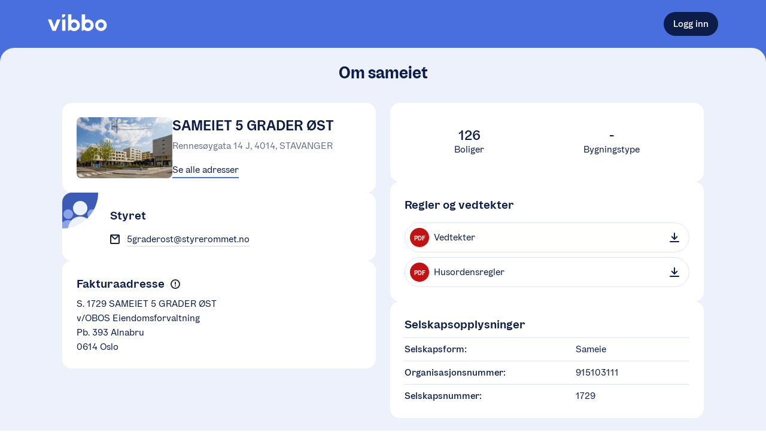

--- FILE ---
content_type: text/html; charset=utf-8
request_url: https://vibbo.no/fem-grader-ost/om
body_size: 14448
content:
<!DOCTYPE html><html lang="nb" class=""><head><meta charSet="utf-8" data-next-head=""/><meta name="viewport" content="width=device-width" data-next-head=""/><meta name="viewport" content="width=device-width, initial-scale=1"/><title data-next-head="">SAMEIET 5 GRADER ØST | En tjeneste fra OBOS</title><meta name="description" content="Les mer om SAMEIET 5 GRADER ØST" data-next-head=""/><meta property="og:description" content="Les mer om SAMEIET 5 GRADER ØST" data-next-head=""/><meta property="og:site_name" content="Vibbo - En tjeneste fra OBOS" data-next-head=""/><meta property="og:image" content="https://obos-res.cloudinary.com/image/upload/w_600,h_315,q_80,f_jpg,c_fill,b_white,g_auto/v1/vibbo-uploads/prod/organization-1729/organization-photos/b1c0fece-a7a0-4e28-b206-95aafe01fee4#name=IMG_1522-3009384057.jpeg" data-next-head=""/><meta property="og:url" content="https://vibbo.no/fem-grader-ost" data-next-head=""/><link rel="canonical" href="https://vibbo.no/fem-grader-ost" data-next-head=""/><link rel="manifest" href="/site.webmanifest"/><meta name="theme-color" content="#F3F7FE"/><meta name="apple-mobile-web-app-capable" content="yes"/><meta name="apple-mobile-web-app-status-bar-style" content="default"/><meta name="msapplication-TileImage" content="/icons/mstile-150x150.png"/><meta name="msapplication-TileColor" content="#F3F7FE"/><link rel="mask-icon" sizes="any" href="/icons/safari-pinned-tab.svg" color="#486FDD"/><link rel="apple-touch-icon-precomposed" sizes="180x180" href="/icons/apple-touch-icon.png"/><link rel="icon" type="image/png" sizes="16x16" href="/icons/favicon-16x16.png"/><link rel="icon" type="image/png" sizes="32x32" href="/icons/favicon-32x32.png"/><meta name="apple-itunes-app" content="app-id=1512141305"/><link rel="preload" href="/_next/static/chunks/bfeb03155c64b791.css" as="style"/><link rel="stylesheet" href="/_next/static/chunks/bfeb03155c64b791.css" data-n-g=""/><noscript data-n-css=""></noscript><script src="/_next/static/chunks/2fe42d53290edec6.js" defer=""></script><script src="/_next/static/chunks/a01cba67475b3f64.js" defer=""></script><script src="/_next/static/chunks/8dbbce55ea54da88.js" defer=""></script><script src="/_next/static/chunks/ae5d1e7937db036e.js" defer=""></script><script src="/_next/static/chunks/bc87fd553fc6fe8d.js" defer=""></script><script src="/_next/static/chunks/turbopack-61e4509b56e54729.js" defer=""></script><script src="/_next/static/chunks/7352d98c58a756a2.js" defer=""></script><script src="/_next/static/chunks/f4815ec23f903628.js" defer=""></script><script src="/_next/static/chunks/3568e756be5b89a2.js" defer=""></script><script src="/_next/static/chunks/030ca9a68f0b5aa6.js" defer=""></script><script src="/_next/static/chunks/515126ef818a9f2c.js" defer=""></script><script src="/_next/static/chunks/5a87e783f2717435.js" defer=""></script><script src="/_next/static/chunks/777b57352d6961fe.js" defer=""></script><script src="/_next/static/chunks/5df3c6f54c0b4d96.js" defer=""></script><script src="/_next/static/chunks/b2d17aca59f8a6b5.js" defer=""></script><script src="/_next/static/chunks/b2cef6e2bee7e48d.js" defer=""></script><script src="/_next/static/chunks/2b5d6dfcaac2da46.js" defer=""></script><script src="/_next/static/chunks/971c726e1d59d582.js" defer=""></script><script src="/_next/static/chunks/turbopack-75ff6e0c42146dec.js" defer=""></script><script src="/_next/static/FSUQW1XJaB5jI6l6YXXUn/_ssgManifest.js" defer=""></script><script src="/_next/static/FSUQW1XJaB5jI6l6YXXUn/_buildManifest.js" defer=""></script><style data-emotion="css 12lsyf4 1b1a1ij 1ums1xk 1k0ekee r7rqc6 7151dv 1cokfhr 1u9oqph 1acbpvw f1cmpm ugqqnj 1ailgf2 xj5x8y fcg4ls 1syqla5 1itksf 1np10z8 5q8hty 1f4ucas 1xxdhcw 1xwdn1n 1gszjto 1dpjnrz 11l6mbx 4yde40 1s5ubni 89usnz wr4dqh 12ec8ux fr7tiq 5x0u19 122vqul 10e1664 3t0z3r mc6wp sj6t22 1gswb7p 12r2qo4 1la93qk 1tfwjcc 5whiel sl8aty 16uaz4 1u96f50 1sss5rb lwmzwg 1jf0w8u f2926r jivvul 18gyguj 9ak2yi 54wwv8 9jhh14 xywjc2 1htorpk cnfrsc dhgstz 1ln705g 1ed9yqt 9fow4h zdi53b 1o95ib avcstp a3wpix 1exop6w j6p4zh 1how5go 11z0eqw kdk2d3 16r0f3s gvhgoy 18ja5zl smx1it b1nsip 1ap4m9i 1g34c74 b9axe5 1dmopzx i2oy3s 1hsb2kk daby4v ntkjd1 1aajoty 1lag81 t7ysv3 b993ml 1v4a1jn wiotw6 1f3n42u 1qem08x 1niektq 1d165qt 15fmrpo 1irqafk b180nr 14o1l68 pp5jho 1cr7kjl ayw4oz 764ifk p5gece iyrs6k ubradz nr0mwu embfrj 1gnk3bx k8tau2 1hlrzj1 clftm4 c6mbwt zxitdv 9l2m55 1yhtzby 1os8zll 74jqua 17nvdf2 3bf8qa 1bvfagg 7bmoy9 yqkiu0 5herth bb8v10 tiy03q 1qbpnmr toevlr 1kii37h">body{background-color:white;min-height:100vh;outline:0;margin:0;font-size:16px;position:relative;--dynamic-size-4:0.25rem;--dynamic-size-6:0.375rem;--dynamic-size-8:0.5rem;--dynamic-size-10:0.625rem;--dynamic-size-11:0.6875rem;--dynamic-size-12:0.75rem;--dynamic-size-14:0.875rem;--dynamic-size-16:1rem;--dynamic-size-18:1.125rem;--dynamic-size-20:1.25rem;--dynamic-size-24:1.5rem;--dynamic-size-28:1.75rem;--dynamic-size-32:2rem;--dynamic-size-36:2.25rem;--dynamic-size-40:2.5rem;--dynamic-size-48:3rem;--grid-padding:16px;--border-radius-small:8px;--border-radius-medium:16px;--border-radius-large:24px;}@media (min-width: 600px){body{--grid-padding:24px;}}#__next{min-height:100vh;}*,*:before,*:after{box-sizing:border-box;}*:focus{outline-color:#0D1D49;}*::selection{background:#486FDD;color:white;}@font-face{font-family:OBOSDisplay;font-display:auto;src:url("/obos-font/WOFF2/OBOSDisplay-Black.woff2") format("woff2"),url("/obos-font/WOFF/OBOSDisplay-Black.woff") format("woff");font-weight:900;font-style:normal;}@font-face{font-family:OBOSDisplay;font-display:auto;src:url("/obos-font/WOFF2/OBOSDisplay-Bold.woff2") format("woff2"),url("/obos-font/WOFF/OBOSDisplay-Bold.woff") format("woff");font-weight:700;font-style:normal;}@font-face{font-family:OBOSDisplay;font-display:auto;src:url("/obos-font/WOFF2/OBOSDisplay-SemiBold.woff2") format("woff2"),url("/obos-font/WOFF/OBOSDisplay-SemiBold.woff") format("woff");font-weight:600;font-style:normal;}@font-face{font-family:OBOSDisplay;font-display:auto;src:url("/obos-font/WOFF2/OBOSDisplay-Medium.woff2") format("woff2"),url("/obos-font/WOFF/OBOSDisplay-Medium.woff") format("woff");font-weight:500;font-style:normal;}@font-face{font-family:OBOSDisplay;font-display:auto;src:url("/obos-font/WOFF2/OBOSDisplay-Regular.woff2") format("woff2"),url("/obos-font/WOFF/OBOSDisplay-Regular.woff") format("woff");font-weight:400;font-style:normal;}@font-face{font-family:OBOSText;font-display:auto;src:url("/obos-font/WOFF2/OBOSText-Black.woff2") format("woff2"),url("/obos-font/WOFF/OBOSText-Black.woff") format("woff");font-weight:900;font-style:normal;}@font-face{font-family:OBOSText;font-display:auto;src:url("/obos-font/WOFF2/OBOSText-BlackItalic.woff2") format("woff2"),url("/obos-font/WOFF/OBOSText-BlackItalic.woff") format("woff");font-weight:900;font-style:italic;}@font-face{font-family:OBOSText;font-display:auto;src:url("/obos-font/WOFF2/OBOSText-Bold.woff2") format("woff2"),url("/obos-font/WOFF/OBOSText-Bold.woff") format("woff");font-weight:700;font-style:normal;}@font-face{font-family:OBOSText;font-display:auto;src:url("/obos-font/WOFF2/OBOSText-BoldItalic.woff2") format("woff2"),url("/obos-font/WOFF/OBOSText-BoldItalic.woff") format("woff");font-weight:700;font-style:italic;}@font-face{font-family:OBOSText;font-display:auto;src:url("/obos-font/WOFF2/OBOSText-SemiBold.woff2") format("woff2"),url("/obos-font/WOFF/OBOSText-SemiBold.woff") format("woff");font-weight:600;font-style:normal;}@font-face{font-family:OBOSText;font-display:auto;src:url("/obos-font/WOFF2/OBOSText-SemiBoldItalic.woff2") format("woff2"),url("/obos-font/WOFF/OBOSText-SemiBoldItalic.woff") format("woff");font-weight:600;font-style:italic;}@font-face{font-family:OBOSText;font-display:auto;src:url("/obos-font/WOFF2/OBOSText-Medium.woff2") format("woff2"),url("/obos-font/WOFF/OBOSText-Medium.woff") format("woff");font-weight:500;font-style:normal;}@font-face{font-family:OBOSText;font-display:auto;src:url("/obos-font/WOFF2/OBOSText-MediumItalic.woff2") format("woff2"),url("/obos-font/WOFF/OBOSText-MediumItalic.woff") format("woff");font-weight:500;font-style:italic;}@font-face{font-family:OBOSText;font-display:auto;src:url("/obos-font/WOFF2/OBOSText-Regular.woff2") format("woff2"),url("/obos-font/WOFF/OBOSText-Regular.woff") format("woff");font-weight:400;font-style:normal;}@font-face{font-family:OBOSText;font-display:auto;src:url("/obos-font/WOFF2/OBOSText-RegularItalic.woff2") format("woff2"),url("/obos-font/WOFF/OBOSText-RegularItalic.woff") format("woff");font-weight:400;font-style:italic;}@font-face{font-family:OBOSText;font-display:auto;src:url("/obos-font/WOFF2/OBOSText-Light.woff2") format("woff2"),url("/obos-font/WOFF/OBOSText-Light.woff") format("woff");font-weight:300;font-style:normal;}@font-face{font-family:OBOSText;font-display:auto;src:url("/obos-font/WOFF2/OBOSText-LightItalic.woff2") format("woff2"),url("/obos-font/WOFF/OBOSText-LightItalic.woff") format("woff");font-weight:300;font-style:italic;}input,textarea,button,select,a{-webkit-tap-highlight-color:transparent;}@-webkit-keyframes animation-1k0ekee{0%,30%{border:2px solid rgb(72, 111, 221);}100%{border:2px solid rgba(72, 111, 221, 0);}}@keyframes animation-1k0ekee{0%,30%{border:2px solid rgb(72, 111, 221);}100%{border:2px solid rgba(72, 111, 221, 0);}}@-webkit-keyframes animation-r7rqc6{0%{opacity:0;-webkit-transform:translate3d(0, 2px, 0);-moz-transform:translate3d(0, 2px, 0);-ms-transform:translate3d(0, 2px, 0);transform:translate3d(0, 2px, 0);}100%{opacity:1;-webkit-transform:translate3d(0, 0, 0);-moz-transform:translate3d(0, 0, 0);-ms-transform:translate3d(0, 0, 0);transform:translate3d(0, 0, 0);}}@keyframes animation-r7rqc6{0%{opacity:0;-webkit-transform:translate3d(0, 2px, 0);-moz-transform:translate3d(0, 2px, 0);-ms-transform:translate3d(0, 2px, 0);transform:translate3d(0, 2px, 0);}100%{opacity:1;-webkit-transform:translate3d(0, 0, 0);-moz-transform:translate3d(0, 0, 0);-ms-transform:translate3d(0, 0, 0);transform:translate3d(0, 0, 0);}}@-webkit-keyframes animation-7151dv{0%{opacity:0;-webkit-transform:translate3d(-2px, 0, 0);-moz-transform:translate3d(-2px, 0, 0);-ms-transform:translate3d(-2px, 0, 0);transform:translate3d(-2px, 0, 0);}100%{opacity:1;-webkit-transform:translate3d(0, 0, 0);-moz-transform:translate3d(0, 0, 0);-ms-transform:translate3d(0, 0, 0);transform:translate3d(0, 0, 0);}}@keyframes animation-7151dv{0%{opacity:0;-webkit-transform:translate3d(-2px, 0, 0);-moz-transform:translate3d(-2px, 0, 0);-ms-transform:translate3d(-2px, 0, 0);transform:translate3d(-2px, 0, 0);}100%{opacity:1;-webkit-transform:translate3d(0, 0, 0);-moz-transform:translate3d(0, 0, 0);-ms-transform:translate3d(0, 0, 0);transform:translate3d(0, 0, 0);}}@-webkit-keyframes animation-1cokfhr{0%{opacity:0;-webkit-transform:translate3d(0, -2px, 0);-moz-transform:translate3d(0, -2px, 0);-ms-transform:translate3d(0, -2px, 0);transform:translate3d(0, -2px, 0);}100%{opacity:1;-webkit-transform:translate3d(0, 0, 0);-moz-transform:translate3d(0, 0, 0);-ms-transform:translate3d(0, 0, 0);transform:translate3d(0, 0, 0);}}@keyframes animation-1cokfhr{0%{opacity:0;-webkit-transform:translate3d(0, -2px, 0);-moz-transform:translate3d(0, -2px, 0);-ms-transform:translate3d(0, -2px, 0);transform:translate3d(0, -2px, 0);}100%{opacity:1;-webkit-transform:translate3d(0, 0, 0);-moz-transform:translate3d(0, 0, 0);-ms-transform:translate3d(0, 0, 0);transform:translate3d(0, 0, 0);}}@-webkit-keyframes animation-1u9oqph{0%{opacity:0;-webkit-transform:translate3d(2px, 0, 0);-moz-transform:translate3d(2px, 0, 0);-ms-transform:translate3d(2px, 0, 0);transform:translate3d(2px, 0, 0);}100%{opacity:1;-webkit-transform:translate3d(0, 0, 0);-moz-transform:translate3d(0, 0, 0);-ms-transform:translate3d(0, 0, 0);transform:translate3d(0, 0, 0);}}@keyframes animation-1u9oqph{0%{opacity:0;-webkit-transform:translate3d(2px, 0, 0);-moz-transform:translate3d(2px, 0, 0);-ms-transform:translate3d(2px, 0, 0);transform:translate3d(2px, 0, 0);}100%{opacity:1;-webkit-transform:translate3d(0, 0, 0);-moz-transform:translate3d(0, 0, 0);-ms-transform:translate3d(0, 0, 0);transform:translate3d(0, 0, 0);}}@-webkit-keyframes animation-1acbpvw{0%{opacity:0;}100%{opacity:1;}}@keyframes animation-1acbpvw{0%{opacity:0;}100%{opacity:1;}}@-webkit-keyframes animation-f1cmpm{0%{opacity:1;}100%{opacity:0;}}@keyframes animation-f1cmpm{0%{opacity:1;}100%{opacity:0;}}@-webkit-keyframes animation-ugqqnj{0%{opacity:0;-webkit-transform:translate3d(0, 100px, 0);-moz-transform:translate3d(0, 100px, 0);-ms-transform:translate3d(0, 100px, 0);transform:translate3d(0, 100px, 0);}100%{opacity:1;-webkit-transform:translate3d(0, 0px, 0);-moz-transform:translate3d(0, 0px, 0);-ms-transform:translate3d(0, 0px, 0);transform:translate3d(0, 0px, 0);}}@keyframes animation-ugqqnj{0%{opacity:0;-webkit-transform:translate3d(0, 100px, 0);-moz-transform:translate3d(0, 100px, 0);-ms-transform:translate3d(0, 100px, 0);transform:translate3d(0, 100px, 0);}100%{opacity:1;-webkit-transform:translate3d(0, 0px, 0);-moz-transform:translate3d(0, 0px, 0);-ms-transform:translate3d(0, 0px, 0);transform:translate3d(0, 0px, 0);}}@-webkit-keyframes animation-1ailgf2{0%{-webkit-transform:scale(0.01);-moz-transform:scale(0.01);-ms-transform:scale(0.01);transform:scale(0.01);}99.9%{-webkit-transform:scale(1);-moz-transform:scale(1);-ms-transform:scale(1);transform:scale(1);}100%{-webkit-transform:scale(0.01);-moz-transform:scale(0.01);-ms-transform:scale(0.01);transform:scale(0.01);}}@keyframes animation-1ailgf2{0%{-webkit-transform:scale(0.01);-moz-transform:scale(0.01);-ms-transform:scale(0.01);transform:scale(0.01);}99.9%{-webkit-transform:scale(1);-moz-transform:scale(1);-ms-transform:scale(1);transform:scale(1);}100%{-webkit-transform:scale(0.01);-moz-transform:scale(0.01);-ms-transform:scale(0.01);transform:scale(0.01);}}@-webkit-keyframes animation-xj5x8y{0%{opacity:0;-webkit-transform:translate3d(0, -4px, 0);-moz-transform:translate3d(0, -4px, 0);-ms-transform:translate3d(0, -4px, 0);transform:translate3d(0, -4px, 0);}100%{opacity:1;-webkit-transform:translate3d(0, 0, 0);-moz-transform:translate3d(0, 0, 0);-ms-transform:translate3d(0, 0, 0);transform:translate3d(0, 0, 0);}}@keyframes animation-xj5x8y{0%{opacity:0;-webkit-transform:translate3d(0, -4px, 0);-moz-transform:translate3d(0, -4px, 0);-ms-transform:translate3d(0, -4px, 0);transform:translate3d(0, -4px, 0);}100%{opacity:1;-webkit-transform:translate3d(0, 0, 0);-moz-transform:translate3d(0, 0, 0);-ms-transform:translate3d(0, 0, 0);transform:translate3d(0, 0, 0);}}@-webkit-keyframes animation-fcg4ls{0%{opacity:0.3;}40%{opacity:0;}100%{opacity:0;}}@keyframes animation-fcg4ls{0%{opacity:0.3;}40%{opacity:0;}100%{opacity:0;}}@-webkit-keyframes animation-1syqla5{0%{-webkit-transform:scale(1);-moz-transform:scale(1);-ms-transform:scale(1);transform:scale(1);}40%{-webkit-transform:scale(1.4);-moz-transform:scale(1.4);-ms-transform:scale(1.4);transform:scale(1.4);}100%{-webkit-transform:scale(1.4);-moz-transform:scale(1.4);-ms-transform:scale(1.4);transform:scale(1.4);}}@keyframes animation-1syqla5{0%{-webkit-transform:scale(1);-moz-transform:scale(1);-ms-transform:scale(1);transform:scale(1);}40%{-webkit-transform:scale(1.4);-moz-transform:scale(1.4);-ms-transform:scale(1.4);transform:scale(1.4);}100%{-webkit-transform:scale(1.4);-moz-transform:scale(1.4);-ms-transform:scale(1.4);transform:scale(1.4);}}@-webkit-keyframes animation-1itksf{0%{opacity:0;-webkit-transform:translate3d(0, 4px, 0);-moz-transform:translate3d(0, 4px, 0);-ms-transform:translate3d(0, 4px, 0);transform:translate3d(0, 4px, 0);}100%{opacity:1;-webkit-transform:translate3d(0, 0, 0);-moz-transform:translate3d(0, 0, 0);-ms-transform:translate3d(0, 0, 0);transform:translate3d(0, 0, 0);}}@keyframes animation-1itksf{0%{opacity:0;-webkit-transform:translate3d(0, 4px, 0);-moz-transform:translate3d(0, 4px, 0);-ms-transform:translate3d(0, 4px, 0);transform:translate3d(0, 4px, 0);}100%{opacity:1;-webkit-transform:translate3d(0, 0, 0);-moz-transform:translate3d(0, 0, 0);-ms-transform:translate3d(0, 0, 0);transform:translate3d(0, 0, 0);}}@-webkit-keyframes animation-1np10z8{0%{opacity:0;-webkit-transform:translate3d(-4px, 0, 0);-moz-transform:translate3d(-4px, 0, 0);-ms-transform:translate3d(-4px, 0, 0);transform:translate3d(-4px, 0, 0);}100%{opacity:1;-webkit-transform:translate3d(0, 0, 0);-moz-transform:translate3d(0, 0, 0);-ms-transform:translate3d(0, 0, 0);transform:translate3d(0, 0, 0);}}@keyframes animation-1np10z8{0%{opacity:0;-webkit-transform:translate3d(-4px, 0, 0);-moz-transform:translate3d(-4px, 0, 0);-ms-transform:translate3d(-4px, 0, 0);transform:translate3d(-4px, 0, 0);}100%{opacity:1;-webkit-transform:translate3d(0, 0, 0);-moz-transform:translate3d(0, 0, 0);-ms-transform:translate3d(0, 0, 0);transform:translate3d(0, 0, 0);}}@-webkit-keyframes animation-5q8hty{0%{opacity:0;-webkit-transform:translate3d(4px, 0, 0);-moz-transform:translate3d(4px, 0, 0);-ms-transform:translate3d(4px, 0, 0);transform:translate3d(4px, 0, 0);}100%{opacity:1;-webkit-transform:translate3d(0, 0, 0);-moz-transform:translate3d(0, 0, 0);-ms-transform:translate3d(0, 0, 0);transform:translate3d(0, 0, 0);}}@keyframes animation-5q8hty{0%{opacity:0;-webkit-transform:translate3d(4px, 0, 0);-moz-transform:translate3d(4px, 0, 0);-ms-transform:translate3d(4px, 0, 0);transform:translate3d(4px, 0, 0);}100%{opacity:1;-webkit-transform:translate3d(0, 0, 0);-moz-transform:translate3d(0, 0, 0);-ms-transform:translate3d(0, 0, 0);transform:translate3d(0, 0, 0);}}@-webkit-keyframes animation-1f4ucas{0%{-webkit-transform:translate(4%, 4%) rotateZ(10deg) scale(1);-moz-transform:translate(4%, 4%) rotateZ(10deg) scale(1);-ms-transform:translate(4%, 4%) rotateZ(10deg) scale(1);transform:translate(4%, 4%) rotateZ(10deg) scale(1);}50%{-webkit-transform:translate(0%, -4%) rotateZ(-10deg) scale(1.2);-moz-transform:translate(0%, -4%) rotateZ(-10deg) scale(1.2);-ms-transform:translate(0%, -4%) rotateZ(-10deg) scale(1.2);transform:translate(0%, -4%) rotateZ(-10deg) scale(1.2);}100%{-webkit-transform:translate(0%, 0%) rotateZ(0deg) scale(1);-moz-transform:translate(0%, 0%) rotateZ(0deg) scale(1);-ms-transform:translate(0%, 0%) rotateZ(0deg) scale(1);transform:translate(0%, 0%) rotateZ(0deg) scale(1);}}@keyframes animation-1f4ucas{0%{-webkit-transform:translate(4%, 4%) rotateZ(10deg) scale(1);-moz-transform:translate(4%, 4%) rotateZ(10deg) scale(1);-ms-transform:translate(4%, 4%) rotateZ(10deg) scale(1);transform:translate(4%, 4%) rotateZ(10deg) scale(1);}50%{-webkit-transform:translate(0%, -4%) rotateZ(-10deg) scale(1.2);-moz-transform:translate(0%, -4%) rotateZ(-10deg) scale(1.2);-ms-transform:translate(0%, -4%) rotateZ(-10deg) scale(1.2);transform:translate(0%, -4%) rotateZ(-10deg) scale(1.2);}100%{-webkit-transform:translate(0%, 0%) rotateZ(0deg) scale(1);-moz-transform:translate(0%, 0%) rotateZ(0deg) scale(1);-ms-transform:translate(0%, 0%) rotateZ(0deg) scale(1);transform:translate(0%, 0%) rotateZ(0deg) scale(1);}}@-webkit-keyframes animation-1xxdhcw{0%{-webkit-transform:scale(1);-moz-transform:scale(1);-ms-transform:scale(1);transform:scale(1);opacity:1;}100%{-webkit-transform:scale(1.5);-moz-transform:scale(1.5);-ms-transform:scale(1.5);transform:scale(1.5);opacity:0;}}@keyframes animation-1xxdhcw{0%{-webkit-transform:scale(1);-moz-transform:scale(1);-ms-transform:scale(1);transform:scale(1);opacity:1;}100%{-webkit-transform:scale(1.5);-moz-transform:scale(1.5);-ms-transform:scale(1.5);transform:scale(1.5);opacity:0;}}@-webkit-keyframes animation-1xwdn1n{to{-webkit-transform:rotate(360deg);-moz-transform:rotate(360deg);-ms-transform:rotate(360deg);transform:rotate(360deg);}}@keyframes animation-1xwdn1n{to{-webkit-transform:rotate(360deg);-moz-transform:rotate(360deg);-ms-transform:rotate(360deg);transform:rotate(360deg);}}@-webkit-keyframes animation-1gszjto{0%{-webkit-background-position:0 0;background-position:0 0;}100%{-webkit-background-position:-200% 0;background-position:-200% 0;}}@keyframes animation-1gszjto{0%{-webkit-background-position:0 0;background-position:0 0;}100%{-webkit-background-position:-200% 0;background-position:-200% 0;}}@-webkit-keyframes animation-1dpjnrz{0%{opacity:0;-webkit-transform:scale(0.9);-moz-transform:scale(0.9);-ms-transform:scale(0.9);transform:scale(0.9);}100%{opacity:1;-webkit-transform:none;-moz-transform:none;-ms-transform:none;transform:none;}}@keyframes animation-1dpjnrz{0%{opacity:0;-webkit-transform:scale(0.9);-moz-transform:scale(0.9);-ms-transform:scale(0.9);transform:scale(0.9);}100%{opacity:1;-webkit-transform:none;-moz-transform:none;-ms-transform:none;transform:none;}}@-webkit-keyframes animation-11l6mbx{0%{-webkit-transform:translate(4%, 0) rotateZ(3deg) scale(1);-moz-transform:translate(4%, 0) rotateZ(3deg) scale(1);-ms-transform:translate(4%, 0) rotateZ(3deg) scale(1);transform:translate(4%, 0) rotateZ(3deg) scale(1);}50%{-webkit-transform:translate(0, -10%) rotateZ(-3deg) scale(1);-moz-transform:translate(0, -10%) rotateZ(-3deg) scale(1);-ms-transform:translate(0, -10%) rotateZ(-3deg) scale(1);transform:translate(0, -10%) rotateZ(-3deg) scale(1);}100%{-webkit-transform:translate(0%, 0%) rotateZ(0deg) scale(1);-moz-transform:translate(0%, 0%) rotateZ(0deg) scale(1);-ms-transform:translate(0%, 0%) rotateZ(0deg) scale(1);transform:translate(0%, 0%) rotateZ(0deg) scale(1);}}@keyframes animation-11l6mbx{0%{-webkit-transform:translate(4%, 0) rotateZ(3deg) scale(1);-moz-transform:translate(4%, 0) rotateZ(3deg) scale(1);-ms-transform:translate(4%, 0) rotateZ(3deg) scale(1);transform:translate(4%, 0) rotateZ(3deg) scale(1);}50%{-webkit-transform:translate(0, -10%) rotateZ(-3deg) scale(1);-moz-transform:translate(0, -10%) rotateZ(-3deg) scale(1);-ms-transform:translate(0, -10%) rotateZ(-3deg) scale(1);transform:translate(0, -10%) rotateZ(-3deg) scale(1);}100%{-webkit-transform:translate(0%, 0%) rotateZ(0deg) scale(1);-moz-transform:translate(0%, 0%) rotateZ(0deg) scale(1);-ms-transform:translate(0%, 0%) rotateZ(0deg) scale(1);transform:translate(0%, 0%) rotateZ(0deg) scale(1);}}.css-4yde40{position:fixed;z-index:1000;-webkit-flex-direction:column;-ms-flex-direction:column;flex-direction:column;-webkit-align-items:flex-end;-webkit-box-align:flex-end;-ms-flex-align:flex-end;align-items:flex-end;-webkit-box-pack:end;-ms-flex-pack:end;-webkit-justify-content:flex-end;justify-content:flex-end;right:20px;bottom:20px;display:-webkit-box;display:-webkit-flex;display:-ms-flexbox;display:flex;width:500px;max-width:calc(100% - 40px);height:100%;pointer-events:none;}@media (min-width: 450px){.css-4yde40{padding:0 20px;}}.css-4yde40>:not(:last-child){margin-bottom:20px;}.css-1s5ubni{display:-webkit-box;display:-webkit-flex;display:-ms-flexbox;display:flex;-webkit-flex-direction:column;-ms-flex-direction:column;flex-direction:column;}.css-89usnz{display:-webkit-box;display:-webkit-flex;display:-ms-flexbox;display:flex;-webkit-flex-direction:column;-ms-flex-direction:column;flex-direction:column;background-color:#486FDD;min-height:100vh;}.css-wr4dqh{background-color:#486FDD;}.css-12ec8ux{display:-webkit-box;display:-webkit-flex;display:-ms-flexbox;display:flex;-webkit-flex-direction:column;-ms-flex-direction:column;flex-direction:column;max-width:100%;position:relative;margin-left:auto;margin-right:auto;padding-left:var(--grid-padding);padding-right:var(--grid-padding);width:calc(1120px + (var(--grid-padding) * 2));--full-width-block-margin:calc(var(--grid-padding) * -1);}@media (min-width: 1184px){.css-12ec8ux{--full-width-block-margin:0;}}.css-fr7tiq{display:-webkit-box;display:-webkit-flex;display:-ms-flexbox;display:flex;-webkit-box-flex-wrap:wrap;-webkit-flex-wrap:wrap;-ms-flex-wrap:wrap;flex-wrap:wrap;-webkit-flex-direction:row;-ms-flex-direction:row;flex-direction:row;-webkit-align-items:center;-webkit-box-align:center;-ms-flex-align:center;align-items:center;-webkit-box-pack:justify;-webkit-justify-content:space-between;justify-content:space-between;min-height:80px;}@media (max-width: 799px){.css-fr7tiq{min-height:72px;}}.css-5x0u19{-webkit-text-decoration:none;text-decoration:none;}.css-122vqul{width:99px;height:28px;}.css-122vqul path{fill:#ffffff;}.css-10e1664{-webkit-box-flex:1;-webkit-flex-grow:1;-ms-flex-positive:1;flex-grow:1;-webkit-flex-basis:auto;-ms-flex-preferred-size:auto;flex-basis:auto;display:-webkit-box;display:-webkit-flex;display:-ms-flexbox;display:flex;-webkit-flex-direction:column;-ms-flex-direction:column;flex-direction:column;}.css-3t0z3r{background:none;color:inherit;padding:0;margin:0;border-radius:0;border:none;cursor:pointer;-webkit-tap-highlight-color:transparent;font-family:OBOSText,sans-serif;text-rendering:optimizeLegibility;-webkit-font-smoothing:antialiased;-moz-osx-font-smoothing:grayscale;display:-webkit-box;display:-webkit-flex;display:-ms-flexbox;display:flex;gap:0.5em;-webkit-flex-shrink:0;-ms-flex-negative:0;flex-shrink:0;width:-webkit-max-content;width:-moz-max-content;width:max-content;height:-webkit-max-content;height:-moz-max-content;height:max-content;text-align:center;max-width:100%;position:relative;-webkit-align-items:center;-webkit-box-align:center;-ms-flex-align:center;align-items:center;-webkit-box-pack:center;-ms-flex-pack:center;-webkit-justify-content:center;justify-content:center;-webkit-text-decoration:none;text-decoration:none;-webkit-transition:all 25ms ease-in-out;transition:all 25ms ease-in-out;-webkit-tap-highlight-color:'rgba(0, 0, 0, 0)';font-size:var(--dynamic-size-16);border-radius:var(--dynamic-size-40);min-height:var(--dynamic-size-40);padding:var(--dynamic-size-8) var(--dynamic-size-16);background-color:#0D1D49;color:white;}.css-3t0z3r:disabled{cursor:default;}.css-3t0z3r:focus{outline-width:0;}.css-3t0z3r[hidden]{display:none;}.css-3t0z3r::before,.css-3t0z3r::after{content:'';position:absolute;top:0;left:0;right:0;bottom:0;border-radius:inherit;pointer-events:none;}.css-3t0z3r::before{top:0;left:0;right:0;bottom:0;border-width:var(--inner-border-width, 1px);border-style:var(--inner-border-style, solid);border-color:var(--inner-border-color, transparent);}.css-3t0z3r::after{top:-4px;left:-4px;right:-4px;bottom:-4px;border-width:var(--outer-border-width, 2px);border-style:var(--outer-border-style, solid);border-color:var(--outer-border-color, transparent);}.css-3t0z3r:hover:not(:disabled){background-color:#152F74;}.css-3t0z3r:active:not(:disabled){background-color:#060C1E;-webkit-transform:scale(0.99);-moz-transform:scale(0.99);-ms-transform:scale(0.99);transform:scale(0.99);}.css-3t0z3r:disabled:not([data-loading=true]){background-color:#9EA5B7;}.css-3t0z3r:focus-visible{--outer-border-color:#0D1D49;outline:none;}.css-mc6wp{font-weight:500;color:inherit;-webkit-user-select:none;-moz-user-select:none;-ms-user-select:none;user-select:none;line-height:1;word-break:break-all;}.css-mc6wp:empty{display:none;}.css-sj6t22{background-color:transparent;position:relative;padding-top:16px;padding-top:0px;padding-bottom:40px;margin-bottom:-40px;padding-top:40px;position:relative;border-radius:24px 24px 0 0;-webkit-box-flex:1;-webkit-flex-grow:1;-ms-flex-positive:1;flex-grow:1;background-color:#EDF1FB;padding-top:24px;padding-bottom:40px;}.css-1gswb7p{display:-webkit-box;display:-webkit-flex;display:-ms-flexbox;display:flex;-webkit-flex-direction:column;-ms-flex-direction:column;flex-direction:column;max-width:100%;position:relative;margin-left:auto;margin-right:auto;padding-left:var(--grid-padding);padding-right:var(--grid-padding);width:calc(1120px + (var(--grid-padding) * 2));--full-width-block-margin:calc(var(--grid-padding) * -1);padding-bottom:40px;}@media (min-width: 1184px){.css-1gswb7p{--full-width-block-margin:0;}}.css-12r2qo4{font-family:OBOSText,sans-serif;text-rendering:optimizeLegibility;-webkit-font-smoothing:antialiased;-moz-osx-font-smoothing:grayscale;font-family:OBOSDisplay,sans-serif;word-break:break-word;max-width:100%;line-height:1.5;font-weight:500;margin:0;color:#0D1D49;font-size:var(--dynamic-size-24);line-height:var(--dynamic-size-32);margin-bottom:0.6em;font-weight:700;margin-bottom:32px;text-align:center;}@media (min-width: 600px){.css-12r2qo4{font-size:var(--dynamic-size-28);line-height:var(--dynamic-size-36);font-weight:700;}}.css-1la93qk{display:-webkit-box;display:-webkit-flex;display:-ms-flexbox;display:flex;-webkit-flex-direction:column;-ms-flex-direction:column;flex-direction:column;gap:24px;}.css-1tfwjcc{display:-webkit-box;display:-webkit-flex;display:-ms-flexbox;display:flex;-webkit-flex-direction:column;-ms-flex-direction:column;flex-direction:column;gap:24px;max-width:100%;position:relative;margin-left:auto;margin-right:auto;padding-left:var(--grid-padding);padding-right:var(--grid-padding);width:calc(1120px + (var(--grid-padding) * 2));--full-width-block-margin:calc(var(--grid-padding) * -1);display:none;}@media (min-width: 1184px){.css-1tfwjcc{--full-width-block-margin:0;}}@media (min-width: 800px){.css-1tfwjcc{display:grid;grid-template-columns:1fr 1fr;}}.css-5whiel{background-color:#F9F9FB;overflow:hidden;position:relative;border-radius:8px;}@media (max-width: 800px) and (min-width: 600px){.css-5whiel{max-width:160px;}}@media (min-width: 1000px){.css-5whiel{max-width:160px;}}.css-sl8aty{position:relative;border-radius:16px;padding:var(--grid-padding);background-color:white;}.css-sl8aty:focus-visible{outline:none;}html.use-keyboard-focus-effect .css-sl8aty:focus-visible:before{content:' ';position:absolute;z-index:1;left:-2px;top:-2px;bottom:-2px;right:-2px;border:2px solid #0D1D49;border-radius:16px;}@media (min-width: 600px){.css-sl8aty{position:relative;}.css-sl8aty:focus-visible{outline:none;}html.use-keyboard-focus-effect .css-sl8aty:focus-visible:before{content:' ';position:absolute;z-index:1;left:-2px;top:-2px;bottom:-2px;right:-2px;border:2px solid #0043FF;border-radius:16px;}}@media print{.css-sl8aty{box-shadow:none;border-radius:0;padding:0;}}.css-16uaz4{display:-webkit-box;display:-webkit-flex;display:-ms-flexbox;display:flex;-webkit-flex-direction:column;-ms-flex-direction:column;flex-direction:column;gap:16px;}.css-1u96f50{display:-webkit-box;display:-webkit-flex;display:-ms-flexbox;display:flex;-webkit-flex-direction:column;-ms-flex-direction:column;flex-direction:column;gap:16px;}@media (min-width: 1000px){.css-1u96f50{-webkit-flex-direction:row;-ms-flex-direction:row;flex-direction:row;gap:24px;}}@media (max-width: 800px) and (min-width: 600px){.css-1u96f50{-webkit-flex-direction:row;-ms-flex-direction:row;flex-direction:row;gap:24px;}}.css-1sss5rb{display:-webkit-box;display:-webkit-flex;display:-ms-flexbox;display:flex;overflow:hidden;-webkit-align-items:center;-webkit-box-align:center;-ms-flex-align:center;align-items:center;-webkit-box-pack:center;-ms-flex-pack:center;-webkit-justify-content:center;justify-content:center;-webkit-flex-direction:column;-ms-flex-direction:column;flex-direction:column;width:100%;height:100%;max-width:100%;max-height:100%;object-fit:cover;aspect-ratio:16/9;-webkit-animation:fadeOut 3s;animation:fadeOut 3s;}.css-lwmzwg{display:-webkit-box;display:-webkit-flex;display:-ms-flexbox;display:flex;-webkit-box-flex:1;-webkit-flex-grow:1;-ms-flex-positive:1;flex-grow:1;width:100%;}.css-1jf0w8u{object-fit:cover;display:block;-webkit-box-flex:1;-webkit-flex-grow:1;-ms-flex-positive:1;flex-grow:1;width:100%;height:100%;}.css-f2926r{font-family:OBOSText,sans-serif;text-rendering:optimizeLegibility;-webkit-font-smoothing:antialiased;-moz-osx-font-smoothing:grayscale;word-break:break-word;max-width:100%;line-height:1.5;font-weight:500;margin:0;color:#0D1D49;font-size:var(--dynamic-size-16);line-height:var(--dynamic-size-24);margin-bottom:0.3em;font-weight:600;margin-bottom:8px;}@media (min-width: 600px){.css-f2926r{font-size:var(--dynamic-size-18);line-height:var(--dynamic-size-28);font-weight:600;}}@media (min-width: 800px){.css-f2926r{font-size:var(--dynamic-size-24);}}.css-jivvul{font-family:OBOSText,sans-serif;text-rendering:optimizeLegibility;-webkit-font-smoothing:antialiased;-moz-osx-font-smoothing:grayscale;font-size:var(--dynamic-size-14);line-height:var(--dynamic-size-20);color:#0D1D49;color:#666F89;font-weight:400;}@media (min-width: 600px){.css-jivvul{font-size:var(--dynamic-size-16);line-height:var(--dynamic-size-24);}}.css-18gyguj{background-image:linear-gradient(
    to top,
    transparent,
    transparent 0,
    #486FDD 0,
    #486FDD 2px,
    transparent 2px
  );padding-bottom:0.15em;position:relative;}.css-18gyguj:before{content:'';position:absolute;bottom:0;left:0;right:0;height:2px;background-color:#61E6B3;transform-origin:bottom right;-webkit-transform:scaleX(0);-moz-transform:scaleX(0);-ms-transform:scaleX(0);transform:scaleX(0);-webkit-transition:-webkit-transform 0.5s ease;transition:transform 0.5s ease;}html.ios-device .css-18gyguj:before{bottom:0.6px;}.css-9ak2yi{background:none;color:inherit;padding:0;margin:0;border-radius:0;border:none;cursor:pointer;-webkit-tap-highlight-color:transparent;font-family:OBOSText,sans-serif;text-rendering:optimizeLegibility;-webkit-font-smoothing:antialiased;-moz-osx-font-smoothing:grayscale;font-family:OBOSText,sans-serif;text-rendering:optimizeLegibility;-webkit-font-smoothing:antialiased;-moz-osx-font-smoothing:grayscale;color:#486FDD;-webkit-text-decoration:none;text-decoration:none;border-radius:50px;width:-webkit-max-content;width:-moz-max-content;width:max-content;font-weight:500;font-size:var(--dynamic-size-16);gap:0.5em;display:grid;grid-auto-flow:column;-webkit-align-items:center;-webkit-box-align:center;-ms-flex-align:center;align-items:center;padding:10px 25px 13px 25px;position:relative;margin-top:16px;padding:0;}.css-9ak2yi:disabled{cursor:default;}.css-9ak2yi:focus{outline-width:0;}@media (min-width: 600){.css-9ak2yi{font-size:var(--dynamic-size-18);}}.css-9ak2yi:disabled{color:#666F8B;}.css-9ak2yi:not(:disabled):focus>span:before,.css-9ak2yi:not(:disabled):hover>span:before{transform-origin:bottom left;-webkit-transform:scaleX(1);-moz-transform:scaleX(1);-ms-transform:scaleX(1);transform:scaleX(1);}.css-9ak2yi:disabled>span{background-image:linear-gradient(
    to top,
    transparent,
    transparent 0,
    #666F8B 0,
    #666F8B 2px,
    transparent 2px
  );}.css-9ak2yi:focus-visible{outline:none;}html.use-keyboard-focus-effect .css-9ak2yi:focus-visible:before{content:' ';position:absolute;z-index:1;left:-2px;top:2px;bottom:-2px;right:0px;border:2px solid #486FDD;border-radius:4px;}.css-54wwv8{font-family:OBOSText,sans-serif;text-rendering:optimizeLegibility;-webkit-font-smoothing:antialiased;-moz-osx-font-smoothing:grayscale;font-size:var(--dynamic-size-14);line-height:var(--dynamic-size-20);color:#0D1D49;font-weight:400;}@media (min-width: 600px){.css-54wwv8{font-size:var(--dynamic-size-16);line-height:var(--dynamic-size-24);}}.css-9jhh14{position:relative;border-radius:16px;padding:var(--grid-padding);background-color:white;box-shadow:0px 1px 18px 0px #101E4A08,0px 6px 10px 0px #101E4A09,0px 3px 5px 0px #101E4A0D;position:relative;overflow:hidden;padding-top:var(--grid-padding);box-shadow:none;}.css-9jhh14:focus-visible{outline:none;}html.use-keyboard-focus-effect .css-9jhh14:focus-visible:before{content:' ';position:absolute;z-index:1;left:-2px;top:-2px;bottom:-2px;right:-2px;border:2px solid #0D1D49;border-radius:16px;}@media (min-width: 600px){.css-9jhh14{position:relative;}.css-9jhh14:focus-visible{outline:none;}html.use-keyboard-focus-effect .css-9jhh14:focus-visible:before{content:' ';position:absolute;z-index:1;left:-2px;top:-2px;bottom:-2px;right:-2px;border:2px solid #0043FF;border-radius:16px;}}@media print{.css-9jhh14{box-shadow:none;border-radius:0;padding:0;}}@media (min-width: 600px){.css-9jhh14{padding-left:80px;}}@media (max-width: 599px){.css-9jhh14{padding-left:50px;}}.css-xywjc2{--internal-dimension:var(--dimension, 60px);position:relative;position:absolute;top:0;left:0;}@media (max-width: 600px){.css-xywjc2{--dimension:44px;--unitless-dimension:44;--border-radius:12px;width:44px;height:44px;}}.css-1htorpk{width:var(--internal-dimension);height:var(--internal-dimension);border-bottom-right-radius:var(--internal-dimension);background-color:#ABBDEF;overflow:hidden;background-image:url(/illustrations/board-avatar.png);-webkit-background-size:cover;background-size:cover;position:relative;}.css-cnfrsc{margin:0 -15px;}.css-cnfrsc>*{margin-left:15px;margin-right:15px;}@media (max-width: 600px){.css-cnfrsc{-webkit-box-flex-wrap:wrap;-webkit-flex-wrap:wrap;-ms-flex-wrap:wrap;flex-wrap:wrap;padding-left:0;}}.css-dhgstz{display:-webkit-box;display:-webkit-flex;display:-ms-flexbox;display:flex;-webkit-box-flex-wrap:wrap;-webkit-flex-wrap:wrap;-ms-flex-wrap:wrap;flex-wrap:wrap;-webkit-flex-direction:row;-ms-flex-direction:row;flex-direction:row;-webkit-box-pack:justify;-webkit-justify-content:space-between;justify-content:space-between;}.css-1ln705g{font-family:OBOSText,sans-serif;text-rendering:optimizeLegibility;-webkit-font-smoothing:antialiased;-moz-osx-font-smoothing:grayscale;word-break:break-word;max-width:100%;line-height:1.5;font-weight:500;margin:0;color:#0D1D49;font-size:var(--dynamic-size-18);line-height:var(--dynamic-size-28);margin-bottom:0.3em;font-weight:600;}@media (min-width: 600px){.css-1ln705g{font-size:var(--dynamic-size-20);line-height:var(--dynamic-size-28);font-weight:600;}}.css-1ed9yqt{display:-webkit-box;display:-webkit-flex;display:-ms-flexbox;display:flex;-webkit-flex-direction:row;-ms-flex-direction:row;flex-direction:row;gap:8px;padding-top:var(--grid-padding);}@media print{.css-1ed9yqt{display:none;}}.css-9fow4h{display:-webkit-box;display:-webkit-flex;display:-ms-flexbox;display:flex;-webkit-flex-direction:row;-ms-flex-direction:row;flex-direction:row;margin-top:8px;}@media (max-width: 799px){.css-9fow4h{-webkit-flex-direction:column;-ms-flex-direction:column;flex-direction:column;}}.css-zdi53b{display:-webkit-box;display:-webkit-flex;display:-ms-flexbox;display:flex;-webkit-flex-direction:row;-ms-flex-direction:row;flex-direction:row;-webkit-align-items:center;-webkit-box-align:center;-ms-flex-align:center;align-items:center;}.css-1o95ib{display:-webkit-box;display:-webkit-flex;display:-ms-flexbox;display:flex;-webkit-flex-direction:row;-ms-flex-direction:row;flex-direction:row;-webkit-align-items:center;-webkit-box-align:center;-ms-flex-align:center;align-items:center;margin-right:45px;}.css-avcstp{font-family:OBOSText,sans-serif;text-rendering:optimizeLegibility;-webkit-font-smoothing:antialiased;-moz-osx-font-smoothing:grayscale;font-size:var(--dynamic-size-14);line-height:var(--dynamic-size-20);color:#0D1D49;font-weight:400;color:#333333;font-weight:400;-webkit-text-decoration:none;text-decoration:none;position:relative;margin-left:12px;}@media (min-width: 600px){.css-avcstp{font-size:var(--dynamic-size-16);line-height:var(--dynamic-size-24);}}.css-avcstp:hover:not(:focus-visible) >span{background-image:linear-gradient(
    to top,
    transparent,
    transparent 0,
    #61E6B3 0,
    #61E6B3 1px,
    transparent 1px
  );}.css-avcstp:focus-visible{outline:none;}html.use-keyboard-focus-effect .css-avcstp:focus-visible:before{content:' ';position:absolute;z-index:1;left:-6px;top:-6px;bottom:-6px;right:-6px;border:2px solid #333333;border-radius:4px;}.css-a3wpix{padding-bottom:0.15rem;-webkit-transition:background-image 0.2s ease-in-out;transition:background-image 0.2s ease-in-out;}.css-1exop6w{padding-bottom:0.15rem;-webkit-transition:background-image 0.2s ease-in-out;transition:background-image 0.2s ease-in-out;background-image:linear-gradient(
    to top,
    transparent,
    transparent 0,
    #D3D3D3 0,
    #D3D3D3 1px,
    transparent 1px
  );}.css-j6p4zh{font-family:OBOSText,sans-serif;text-rendering:optimizeLegibility;-webkit-font-smoothing:antialiased;-moz-osx-font-smoothing:grayscale;font-size:var(--dynamic-size-14);line-height:var(--dynamic-size-20);color:#0D1D49;font-weight:400;word-break:break-all;color:#101e4a;}@media (min-width: 600px){.css-j6p4zh{font-size:var(--dynamic-size-16);line-height:var(--dynamic-size-24);}}.css-1how5go{display:-webkit-box;display:-webkit-flex;display:-ms-flexbox;display:flex;-webkit-flex-direction:column;-ms-flex-direction:column;flex-direction:column;margin-top:12px;}.css-11z0eqw{font-family:OBOSText,sans-serif;text-rendering:optimizeLegibility;-webkit-font-smoothing:antialiased;-moz-osx-font-smoothing:grayscale;font-size:var(--dynamic-size-14);line-height:var(--dynamic-size-20);color:#0D1D49;color:#666F89;font-weight:400;margin-bottom:12px;margin:0;max-width:720px;word-break:break-word;margin-bottom:1em;}.css-kdk2d3{display:block;width:100%;margin-bottom:24px;}.css-16r0f3s{font-family:OBOSText,sans-serif;text-rendering:optimizeLegibility;-webkit-font-smoothing:antialiased;-moz-osx-font-smoothing:grayscale;font-size:var(--dynamic-size-14);line-height:var(--dynamic-size-20);color:#0D1D49;font-weight:500;display:-webkit-box;display:-webkit-flex;display:-ms-flexbox;display:flex;line-height:30px;margin-bottom:8px;}@media (min-width: 600px){.css-16r0f3s{font-size:var(--dynamic-size-16);line-height:var(--dynamic-size-24);}}.css-gvhgoy{font-family:OBOSText,sans-serif;text-rendering:optimizeLegibility;-webkit-font-smoothing:antialiased;-moz-osx-font-smoothing:grayscale;margin:0;-webkit-appearance:none;-moz-appearance:none;-ms-appearance:none;appearance:none;border:1px solid #828BA3;border-radius:24px;min-width:10px;font-size:var(--dynamic-size-16);padding:14px 20px;max-width:100%;width:100%;}.css-gvhgoy:-webkit-autofill,.css-gvhgoy:-webkit-autofill:hover,.css-gvhgoy:-webkit-autofill:focus{-webkit-transition:background-color 9000000s 0s;transition:background-color 9000000s 0s;}.css-gvhgoy:-moz-read-only{border:none;}.css-gvhgoy:read-only{border:none;}.css-gvhgoy:focus{color:initial;outline:none;border:1px solid #2551CA;box-shadow:0px 0px 0px 1px #2551CA inset;}.css-gvhgoy::-webkit-input-placeholder{color:#9EA5B7;}.css-gvhgoy::-moz-placeholder{color:#9EA5B7;}.css-gvhgoy:-ms-input-placeholder{color:#9EA5B7;}.css-gvhgoy::placeholder{color:#9EA5B7;}.css-gvhgoy:disabled{background-color:#F9F9FB;color:#9EA5B7;border:1px solid #9EA5B7;}.css-gvhgoy:hover:enabled{border-color:#2551CA;box-shadow:0px 0px 0px 0px;}.css-gvhgoy:hover:focus{box-shadow:0px 0px 0px 1px #2551CA inset;}.css-18ja5zl{display:-webkit-box;display:-webkit-flex;display:-ms-flexbox;display:flex;position:relative;}.css-18ja5zl:hover{cursor:pointer;}.css-smx1it{opacity:0;margin:0;width:24px;height:24px;-webkit-flex-shrink:0;-ms-flex-negative:0;flex-shrink:0;}.css-smx1it:focus-visible +.check:after{content:' ';position:absolute;z-index:1;left:-6px;top:-6px;bottom:-6px;right:-6px;border:2px solid #0D1D49;border-radius:7px;}.css-b1nsip{background-color:white;border:2px solid #0D1D49;border-radius:6px;height:24px;width:24px;position:absolute;left:0;--indeterminate-scale:0;}input:disabled+.css-b1nsip{border-color:#9EA5B7;background-color:#F9F9FB;}.css-b1nsip svg path{stroke:#0D1D49;stroke-width:3px;stroke-linecap:round;stroke-linejoin:round;fill:none;stroke-dasharray:50 50;stroke-dashoffset:50;-webkit-transition:stroke-dashoffset 0.1s ease-in-out;transition:stroke-dashoffset 0.1s ease-in-out;display:block;}.css-1ap4m9i{position:absolute;height:3px;width:13px;left:50%;top:50%;border-radius:3px;transform-origin:0 0;background-color:#0D1D49;-webkit-transition:-webkit-transform 0.05s 0.1s ease-in-out;transition:transform 0.05s 0.1s ease-in-out;-webkit-transform:translate(-50%, -50%) scaleX(var(--indeterminate-scale));-moz-transform:translate(-50%, -50%) scaleX(var(--indeterminate-scale));-ms-transform:translate(-50%, -50%) scaleX(var(--indeterminate-scale));transform:translate(-50%, -50%) scaleX(var(--indeterminate-scale));}.css-1g34c74{font-family:OBOSText,sans-serif;text-rendering:optimizeLegibility;-webkit-font-smoothing:antialiased;-moz-osx-font-smoothing:grayscale;font-size:var(--dynamic-size-14);line-height:var(--dynamic-size-20);color:#0D1D49;font-weight:400;padding-left:12px;}@media (min-width: 600px){.css-1g34c74{font-size:var(--dynamic-size-16);line-height:var(--dynamic-size-24);}}.css-b9axe5{height:16px;-webkit-flex-shrink:0;-ms-flex-negative:0;flex-shrink:0;-webkit-box-flex:unset;-webkit-flex-grow:unset;-ms-flex-positive:unset;flex-grow:unset;}.css-b9axe5[hidden]{display:none;}.css-1dmopzx{display:-webkit-box;display:-webkit-flex;display:-ms-flexbox;display:flex;-webkit-flex-direction:row;-ms-flex-direction:row;flex-direction:row;-webkit-flex-direction:row;-ms-flex-direction:row;flex-direction:row;-webkit-box-pack:end;-ms-flex-pack:end;-webkit-justify-content:flex-end;justify-content:flex-end;margin-top:16px;}.css-i2oy3s{background:none;color:inherit;padding:0;margin:0;border-radius:0;border:none;cursor:pointer;-webkit-tap-highlight-color:transparent;font-family:OBOSText,sans-serif;text-rendering:optimizeLegibility;-webkit-font-smoothing:antialiased;-moz-osx-font-smoothing:grayscale;display:-webkit-box;display:-webkit-flex;display:-ms-flexbox;display:flex;gap:0.5em;-webkit-flex-shrink:0;-ms-flex-negative:0;flex-shrink:0;width:-webkit-max-content;width:-moz-max-content;width:max-content;height:-webkit-max-content;height:-moz-max-content;height:max-content;text-align:center;max-width:100%;position:relative;-webkit-align-items:center;-webkit-box-align:center;-ms-flex-align:center;align-items:center;-webkit-box-pack:center;-ms-flex-pack:center;-webkit-justify-content:center;justify-content:center;-webkit-text-decoration:none;text-decoration:none;-webkit-transition:all 25ms ease-in-out;transition:all 25ms ease-in-out;-webkit-tap-highlight-color:'rgba(0, 0, 0, 0)';font-size:var(--dynamic-size-16);border-radius:var(--dynamic-size-40);min-height:var(--dynamic-size-40);padding:var(--dynamic-size-8) var(--dynamic-size-16);background-color:transparent;color:#2551CA;margin-right:4px;}.css-i2oy3s:disabled{cursor:default;}.css-i2oy3s:focus{outline-width:0;}.css-i2oy3s[hidden]{display:none;}.css-i2oy3s::before,.css-i2oy3s::after{content:'';position:absolute;top:0;left:0;right:0;bottom:0;border-radius:inherit;pointer-events:none;}.css-i2oy3s::before{top:0;left:0;right:0;bottom:0;border-width:var(--inner-border-width, 1px);border-style:var(--inner-border-style, solid);border-color:var(--inner-border-color, transparent);}.css-i2oy3s::after{top:-4px;left:-4px;right:-4px;bottom:-4px;border-width:var(--outer-border-width, 2px);border-style:var(--outer-border-style, solid);border-color:var(--outer-border-color, transparent);}.css-i2oy3s:hover:not(:disabled){background-color:#DDE5F9;}.css-i2oy3s:active:not(:disabled){background-color:#bbcefe;-webkit-transform:scale(0.99);-moz-transform:scale(0.99);-ms-transform:scale(0.99);transform:scale(0.99);}.css-i2oy3s:disabled:not([data-loading=true]){background-color:transparent;color:#9EA5B7;}.css-i2oy3s:focus-visible{--outer-border-color:#0D1D49;background-color:#bbcefe;outline:none;}.css-1hsb2kk{font-family:OBOSText,sans-serif;text-rendering:optimizeLegibility;-webkit-font-smoothing:antialiased;-moz-osx-font-smoothing:grayscale;word-break:break-word;max-width:100%;line-height:1.5;font-weight:500;margin:0;color:#0D1D49;font-size:var(--dynamic-size-18);line-height:var(--dynamic-size-28);margin-bottom:0.3em;font-weight:600;margin-bottom:8px;}@media (min-width: 600px){.css-1hsb2kk{font-size:var(--dynamic-size-20);line-height:var(--dynamic-size-28);font-weight:600;}}.css-daby4v{display:-webkit-box;display:-webkit-flex;display:-ms-flexbox;display:flex;-webkit-flex-direction:row;-ms-flex-direction:row;flex-direction:row;-webkit-align-items:center;-webkit-box-align:center;-ms-flex-align:center;align-items:center;-webkit-box-pack:center;-ms-flex-pack:center;-webkit-justify-content:center;justify-content:center;background:none;color:inherit;padding:0;margin:0;border-radius:0;border:none;cursor:pointer;-webkit-tap-highlight-color:transparent;font-family:OBOSText,sans-serif;text-rendering:optimizeLegibility;-webkit-font-smoothing:antialiased;-moz-osx-font-smoothing:grayscale;width:19px;height:19px;border-radius:50%;color:#333333;background-color:#ffffff;-webkit-tap-highlight-color:transparent;margin-top:2px;margin-left:8px;}.css-daby4v:disabled{cursor:default;}.css-daby4v:focus{outline-width:0;}.css-daby4v:focus:not(:active){outline:2px solid #CCDAFF;}.css-ntkjd1{font-family:OBOSText,sans-serif;text-rendering:optimizeLegibility;-webkit-font-smoothing:antialiased;-moz-osx-font-smoothing:grayscale;font-size:var(--dynamic-size-14);line-height:var(--dynamic-size-20);color:#0D1D49;font-weight:400;margin:0;max-width:720px;word-break:break-word;margin-bottom:1em;}@media (min-width: 600px){.css-ntkjd1{font-size:var(--dynamic-size-16);line-height:var(--dynamic-size-24);}}.css-ntkjd1:last-of-type{margin-bottom:0;}.css-1aajoty{display:-webkit-box;display:-webkit-flex;display:-ms-flexbox;display:flex;-webkit-flex-direction:row;-ms-flex-direction:row;flex-direction:row;-webkit-align-items:center;-webkit-box-align:center;-ms-flex-align:center;align-items:center;-webkit-box-pack:space-around;-ms-flex-pack:space-around;-webkit-justify-content:space-around;justify-content:space-around;height:100%;-webkit-box-flex-wrap:wrap;-webkit-flex-wrap:wrap;-ms-flex-wrap:wrap;flex-wrap:wrap;padding:18px 0;}.css-1lag81{display:-webkit-box;display:-webkit-flex;display:-ms-flexbox;display:flex;-webkit-flex-direction:column;-ms-flex-direction:column;flex-direction:column;-webkit-align-items:center;-webkit-box-align:center;-ms-flex-align:center;align-items:center;}.css-t7ysv3{font-family:OBOSText,sans-serif;text-rendering:optimizeLegibility;-webkit-font-smoothing:antialiased;-moz-osx-font-smoothing:grayscale;font-size:var(--dynamic-size-14);line-height:var(--dynamic-size-20);color:#0D1D49;font-weight:500;font-size:var(--dynamic-size-20)!important;text-align:center;}@media (min-width: 600px){.css-t7ysv3{font-size:var(--dynamic-size-16);line-height:var(--dynamic-size-24);}}@media (min-width: 600px){.css-t7ysv3{font-size:var(--dynamic-size-24)!important;}}.css-b993ml{height:8px;-webkit-flex-shrink:0;-ms-flex-negative:0;flex-shrink:0;-webkit-box-flex:unset;-webkit-flex-grow:unset;-ms-flex-positive:unset;flex-grow:unset;}.css-b993ml[hidden]{display:none;}.css-1v4a1jn{display:block;border-radius:32px;display:-webkit-box;display:-webkit-flex;display:-ms-flexbox;display:flex;-webkit-align-items:center;-webkit-box-align:center;-ms-flex-align:center;align-items:center;-webkit-box-pack:justify;-webkit-justify-content:space-between;justify-content:space-between;padding:8px;padding-right:16px;background-color:#fff;-webkit-text-decoration:none;text-decoration:none;border:1px solid #DDE5F9;-webkit-transition:border 50ms ease-in-out,box-shadow 50ms ease-in-out;transition:border 50ms ease-in-out,box-shadow 50ms ease-in-out;position:relative;}.css-1v4a1jn:hover:not(:active){border-color:#0043FF;}.css-1v4a1jn:focus-within{outline:none;}html.use-keyboard-focus-effect .css-1v4a1jn:focus-within:before{content:' ';position:absolute;z-index:1;left:-5px;top:-5px;bottom:-5px;right:-5px;border:2px solid #0D1D49;border-radius:50px;}.css-wiotw6{-webkit-flex-shrink:0;-ms-flex-negative:0;flex-shrink:0;margin-left:16px;color:#0D1D49;}@media print{.css-wiotw6{display:none;}}.css-1f3n42u{-webkit-print-color-adjust:exact;color-adjust:exact;-webkit-print-color-adjust:exact;background-color:#C41212;border-radius:50%;width:32px;height:32px;text-align:center;line-height:32px;-webkit-flex-shrink:0;-ms-flex-negative:0;flex-shrink:0;margin-right:8px;}.css-1qem08x{font-family:OBOSText,sans-serif;text-rendering:optimizeLegibility;-webkit-font-smoothing:antialiased;-moz-osx-font-smoothing:grayscale;font-size:var(--dynamic-size-14);line-height:var(--dynamic-size-20);color:#0D1D49;font-weight:400;color:white!important;text-transform:uppercase;font-size:var(--dynamic-size-10)!important;font-weight:bold;-webkit-user-select:none;-moz-user-select:none;-ms-user-select:none;user-select:none;}@media (min-width: 600px){.css-1qem08x{font-size:var(--dynamic-size-16);line-height:var(--dynamic-size-24);}}.css-1niektq{font-family:OBOSText,sans-serif;text-rendering:optimizeLegibility;-webkit-font-smoothing:antialiased;-moz-osx-font-smoothing:grayscale;font-size:var(--dynamic-size-14);line-height:var(--dynamic-size-20);color:#0D1D49;font-weight:400;line-height:1.4em;overflow:hidden;display:-webkit-box;-webkit-box-orient:vertical;-webkit-line-clamp:1;line-clamp:1;word-break:normal;overflow-wrap:anywhere;}@media (min-width: 600px){.css-1niektq{font-size:var(--dynamic-size-16);line-height:var(--dynamic-size-24);}}.css-1d165qt{display:-webkit-box;display:-webkit-flex;display:-ms-flexbox;display:flex;-webkit-flex-direction:row;-ms-flex-direction:row;flex-direction:row;padding:7px 0;border-top:1px solid #e0e5f4;}.css-1d165qt:last-of-type{padding-bottom:1px;}.css-15fmrpo{font-family:OBOSText,sans-serif;text-rendering:optimizeLegibility;-webkit-font-smoothing:antialiased;-moz-osx-font-smoothing:grayscale;font-size:var(--dynamic-size-14);line-height:var(--dynamic-size-20);color:#0D1D49;font-weight:500;-webkit-flex:1.5;-ms-flex:1.5;flex:1.5;word-break:break-all;}@media (min-width: 600px){.css-15fmrpo{font-size:var(--dynamic-size-16);line-height:var(--dynamic-size-24);}}.css-1irqafk{font-family:OBOSText,sans-serif;text-rendering:optimizeLegibility;-webkit-font-smoothing:antialiased;-moz-osx-font-smoothing:grayscale;font-size:var(--dynamic-size-14);line-height:var(--dynamic-size-20);color:#0D1D49;font-weight:400;-webkit-flex:1;-ms-flex:1;flex:1;word-break:break-all;}@media (min-width: 600px){.css-1irqafk{font-size:var(--dynamic-size-16);line-height:var(--dynamic-size-24);}}.css-b180nr{display:-webkit-box;display:-webkit-flex;display:-ms-flexbox;display:flex;-webkit-flex-direction:column;-ms-flex-direction:column;flex-direction:column;gap:24px;}@media (min-width: 800px){.css-b180nr{display:none;}}.css-14o1l68{background-color:#ffffff;position:relative;padding-top:16px;padding-top:0px;padding-bottom:40px;margin-bottom:-40px;padding-top:80px;padding-bottom:80px;}.css-pp5jho{display:-webkit-box;display:-webkit-flex;display:-ms-flexbox;display:flex;-webkit-flex-direction:column;-ms-flex-direction:column;flex-direction:column;max-width:100%;position:relative;margin-left:auto;margin-right:auto;padding-left:var(--grid-padding);padding-right:var(--grid-padding);width:calc(1120px + (var(--grid-padding) * 2));--full-width-block-margin:calc(var(--grid-padding) * -1);text-align:center;}@media (min-width: 1184px){.css-pp5jho{--full-width-block-margin:0;}}.css-1cr7kjl{display:-webkit-box;display:-webkit-flex;display:-ms-flexbox;display:flex;-webkit-flex-direction:column;-ms-flex-direction:column;flex-direction:column;-webkit-align-items:center;-webkit-box-align:center;-ms-flex-align:center;align-items:center;position:relative;overflow:hidden;border-radius:24px;background-color:#101e4a;padding:40px 20px 60px;}@media (max-width: 919px){.css-1cr7kjl{padding:200px 10px 40px;}}.css-ayw4oz{overflow:hidden;position:absolute;left:0;top:0;right:0;bottom:0;z-index:0;pointer-events:none;}@media print{.css-ayw4oz{display:none;}}.css-764ifk{position:absolute;pointer-events:none;width:230px;}@media (min-width: 920px){.css-764ifk{left:20px;top:50%;-webkit-transform:translateY(-50%);-moz-transform:translateY(-50%);-ms-transform:translateY(-50%);transform:translateY(-50%);}}@media (max-width: 919px){.css-764ifk{top:40px;left:50%;-webkit-transform:translateX(-50%);-moz-transform:translateX(-50%);-ms-transform:translateX(-50%);transform:translateX(-50%);}}.css-p5gece{position:absolute;pointer-events:none;right:0;top:0;width:220px;height:220px;}@media (max-width: 919px){.css-p5gece{display:none;}}.css-iyrs6k{font-family:OBOSText,sans-serif;text-rendering:optimizeLegibility;-webkit-font-smoothing:antialiased;-moz-osx-font-smoothing:grayscale;word-break:break-word;max-width:100%;line-height:1.5;font-weight:500;margin:0;color:white;font-size:var(--dynamic-size-20);line-height:var(--dynamic-size-28);margin-bottom:0.6em;font-weight:600;}@media (min-width: 600px){.css-iyrs6k{font-size:var(--dynamic-size-24);line-height:var(--dynamic-size-32);font-weight:600;}}.css-ubradz{font-family:OBOSText,sans-serif;text-rendering:optimizeLegibility;-webkit-font-smoothing:antialiased;-moz-osx-font-smoothing:grayscale;font-size:var(--dynamic-size-16);line-height:var(--dynamic-size-24);color:white;font-weight:400;max-width:450px;margin-bottom:40px;}@media (min-width: 600px){.css-ubradz{font-size:var(--dynamic-size-18);line-height:var(--dynamic-size-28);}}.css-nr0mwu{max-width:100%;}.css-nr0mwu a{color:white;}.css-embfrj{position:relative;max-width:100%;display:inline-block;border-radius:100px;}.css-embfrj:focus-within{outline:none;}html.use-keyboard-focus-effect .css-embfrj:focus-within:before{content:' ';position:absolute;z-index:1;left:-1px;top:-1px;bottom:-1px;right:-1px;border:2px solid #0D1D49;border-radius:50px;}.css-1gnk3bx{margin-top:10px;}.css-k8tau2{margin-top:30px;}.css-1hlrzj1{font-family:OBOSText,sans-serif;text-rendering:optimizeLegibility;-webkit-font-smoothing:antialiased;-moz-osx-font-smoothing:grayscale;font-size:var(--dynamic-size-14);line-height:var(--dynamic-size-20);color:#0D1D49;font-weight:500;position:absolute;width:1px;height:1px;padding:0;margin:-1px;overflow:hidden;clip:rect(0, 0, 0, 0);border:0;white-space:nowrap;word-wrap:normal;}@media (min-width: 600px){.css-1hlrzj1{font-size:var(--dynamic-size-16);line-height:var(--dynamic-size-24);}}.css-clftm4{font-family:OBOSText,sans-serif;text-rendering:optimizeLegibility;-webkit-font-smoothing:antialiased;-moz-osx-font-smoothing:grayscale;margin:0;-webkit-appearance:none;-moz-appearance:none;-ms-appearance:none;appearance:none;border:1px solid #828BA3;border-radius:30px;min-width:10px;font-size:var(--dynamic-size-16);padding:20px 20px;border-right:none;border-top-right-radius:0;border-bottom-right-radius:0;border-color:transparent!important;box-shadow:none!important;}.css-clftm4:-webkit-autofill,.css-clftm4:-webkit-autofill:hover,.css-clftm4:-webkit-autofill:focus{-webkit-transition:background-color 9000000s 0s;transition:background-color 9000000s 0s;}.css-clftm4:-moz-read-only{border:none;}.css-clftm4:read-only{border:none;}.css-clftm4:focus{color:initial;outline:none;border:1px solid #2551CA;box-shadow:0px 0px 0px 1px #2551CA inset;}.css-clftm4::-webkit-input-placeholder{color:#9EA5B7;}.css-clftm4::-moz-placeholder{color:#9EA5B7;}.css-clftm4:-ms-input-placeholder{color:#9EA5B7;}.css-clftm4::placeholder{color:#9EA5B7;}.css-clftm4:disabled{background-color:#F9F9FB;color:#9EA5B7;border:1px solid #9EA5B7;}.css-clftm4:hover:enabled{border-color:#2551CA;box-shadow:0px 0px 0px 0px;}.css-clftm4:hover:focus{box-shadow:0px 0px 0px 1px #2551CA inset;}.css-clftm4:focus{padding-right:19px;}.css-c6mbwt{display:-webkit-box;display:-webkit-flex;display:-ms-flexbox;display:flex;-webkit-flex-direction:row;-ms-flex-direction:row;flex-direction:row;max-width:100%;}.css-zxitdv{border:1px solid #828BA3;background-color:#FFFFFF;border-left:none;border-top-right-radius:100px;border-bottom-right-radius:100px;display:-webkit-box;display:-webkit-flex;display:-ms-flexbox;display:flex;-webkit-align-content:center;-ms-flex-line-pack:center;align-content:center;-webkit-align-items:center;-webkit-box-align:center;-ms-flex-align:center;align-items:center;padding:0 10px 0 5px;border-color:transparent!important;box-shadow:none!important;}.css-9l2m55{background:none;color:inherit;padding:0;margin:0;border-radius:0;border:none;cursor:pointer;-webkit-tap-highlight-color:transparent;font-family:OBOSText,sans-serif;text-rendering:optimizeLegibility;-webkit-font-smoothing:antialiased;-moz-osx-font-smoothing:grayscale;display:-webkit-box;display:-webkit-flex;display:-ms-flexbox;display:flex;gap:0.5em;-webkit-flex-shrink:0;-ms-flex-negative:0;flex-shrink:0;width:-webkit-max-content;width:-moz-max-content;width:max-content;height:-webkit-max-content;height:-moz-max-content;height:max-content;text-align:center;max-width:100%;position:relative;-webkit-align-items:center;-webkit-box-align:center;-ms-flex-align:center;align-items:center;-webkit-box-pack:center;-ms-flex-pack:center;-webkit-justify-content:center;justify-content:center;-webkit-text-decoration:none;text-decoration:none;-webkit-transition:all 25ms ease-in-out;transition:all 25ms ease-in-out;-webkit-tap-highlight-color:'rgba(0, 0, 0, 0)';font-size:var(--dynamic-size-18);border-radius:var(--dynamic-size-48);min-height:var(--dynamic-size-48);padding:var(--dynamic-size-12) var(--dynamic-size-20);background-color:#0D1D49;color:white;}.css-9l2m55:disabled{cursor:default;}.css-9l2m55:focus{outline-width:0;}.css-9l2m55[hidden]{display:none;}.css-9l2m55::before,.css-9l2m55::after{content:'';position:absolute;top:0;left:0;right:0;bottom:0;border-radius:inherit;pointer-events:none;}.css-9l2m55::before{top:0;left:0;right:0;bottom:0;border-width:var(--inner-border-width, 1px);border-style:var(--inner-border-style, solid);border-color:var(--inner-border-color, transparent);}.css-9l2m55::after{top:-4px;left:-4px;right:-4px;bottom:-4px;border-width:var(--outer-border-width, 2px);border-style:var(--outer-border-style, solid);border-color:var(--outer-border-color, transparent);}.css-9l2m55:hover:not(:disabled){background-color:#152F74;}.css-9l2m55:active:not(:disabled){background-color:#060C1E;-webkit-transform:scale(0.99);-moz-transform:scale(0.99);-ms-transform:scale(0.99);transform:scale(0.99);}.css-9l2m55:disabled:not([data-loading=true]){background-color:#9EA5B7;}.css-9l2m55:focus-visible{--outer-border-color:#0D1D49;outline:none;}.css-1yhtzby{font-family:OBOSText,sans-serif;text-rendering:optimizeLegibility;-webkit-font-smoothing:antialiased;-moz-osx-font-smoothing:grayscale;font-size:var(--dynamic-size-14);line-height:var(--dynamic-size-20);color:white;color:#666F89;font-weight:400;visibility:hidden;}.css-1os8zll{font-family:OBOSText,sans-serif;text-rendering:optimizeLegibility;-webkit-font-smoothing:antialiased;-moz-osx-font-smoothing:grayscale;font-size:var(--dynamic-size-14);line-height:var(--dynamic-size-20);color:#0D1D49;font-weight:400;color:#101e4a;font-weight:500;-webkit-text-decoration:none;text-decoration:none;position:relative;}@media (min-width: 600px){.css-1os8zll{font-size:var(--dynamic-size-16);line-height:var(--dynamic-size-24);}}.css-1os8zll:hover:not(:focus-visible) >span{background-image:linear-gradient(
    to top,
    transparent,
    transparent 0,
    #61E6B3 0,
    #61E6B3 2px,
    transparent 2px
  );}.css-1os8zll:focus-visible{outline:none;}html.use-keyboard-focus-effect .css-1os8zll:focus-visible:before{content:' ';position:absolute;z-index:1;left:-6px;top:-6px;bottom:-6px;right:-6px;border:2px solid #101e4a;border-radius:4px;}.css-74jqua{padding-bottom:0.15rem;-webkit-transition:background-image 0.2s ease-in-out;transition:background-image 0.2s ease-in-out;background-image:linear-gradient(
    to top,
    transparent,
    transparent 0,
    #486FDD 0,
    #486FDD 2px,
    transparent 2px
  );}.css-17nvdf2{margin-top:40px;background-color:#0D1D49;}.css-3bf8qa{width:175px;margin-bottom:30px;}@media (min-width: 800px){.css-3bf8qa{margin-bottom:unset;}}.css-1bvfagg{display:-webkit-box;display:-webkit-flex;display:-ms-flexbox;display:flex;-webkit-flex-direction:column;-ms-flex-direction:column;flex-direction:column;max-width:100%;position:relative;margin-left:auto;margin-right:auto;padding-left:var(--grid-padding);padding-right:var(--grid-padding);width:calc(1120px + (var(--grid-padding) * 2));--full-width-block-margin:calc(var(--grid-padding) * -1);padding:32px 15px;}@media (min-width: 1184px){.css-1bvfagg{--full-width-block-margin:0;}}@media (min-width: 800px){.css-1bvfagg{-webkit-flex-direction:row;-ms-flex-direction:row;flex-direction:row;-webkit-box-pack:justify;-webkit-justify-content:space-between;justify-content:space-between;}}@media print{.css-1bvfagg{display:none;}}.css-7bmoy9{width:87px;height:25px;}.css-7bmoy9 path{fill:#FFFFFF;}.css-yqkiu0{display:-webkit-box;display:-webkit-flex;display:-ms-flexbox;display:flex;-webkit-flex-direction:column;-ms-flex-direction:column;flex-direction:column;-webkit-align-items:flex-start;-webkit-box-align:flex-start;-ms-flex-align:flex-start;align-items:flex-start;gap:36px;}@media (min-width: 800px){.css-yqkiu0{-webkit-flex-direction:row;-ms-flex-direction:row;flex-direction:row;}}.css-5herth{display:-webkit-box;display:-webkit-flex;display:-ms-flexbox;display:flex;-webkit-flex-direction:column;-ms-flex-direction:column;flex-direction:column;gap:8px;}.css-bb8v10{font-family:OBOSText,sans-serif;text-rendering:optimizeLegibility;-webkit-font-smoothing:antialiased;-moz-osx-font-smoothing:grayscale;font-size:var(--dynamic-size-14);line-height:var(--dynamic-size-20);color:#0D1D49;font-weight:400;color:#486FDD;font-weight:500;-webkit-text-decoration:none;text-decoration:none;position:relative;color:#FFFFFF;font-size:var(--dynamic-size-14);text-align:left;}@media (min-width: 600px){.css-bb8v10{font-size:var(--dynamic-size-16);line-height:var(--dynamic-size-24);}}.css-bb8v10:hover>span{opacity:0.7;}.css-bb8v10:focus-visible{outline:none;}html.use-keyboard-focus-effect .css-bb8v10:focus-visible:before{content:' ';position:absolute;z-index:1;left:-6px;top:-6px;bottom:-6px;right:-6px;border:2px solid #486FDD;border-radius:4px;}.css-bb8v10:not(:last-child){margin-right:60px;}.css-tiy03q{background:none;color:inherit;padding:0;margin:0;border-radius:0;border:none;cursor:pointer;-webkit-tap-highlight-color:transparent;font-family:OBOSText,sans-serif;text-rendering:optimizeLegibility;-webkit-font-smoothing:antialiased;-moz-osx-font-smoothing:grayscale;font-family:OBOSText,sans-serif;text-rendering:optimizeLegibility;-webkit-font-smoothing:antialiased;-moz-osx-font-smoothing:grayscale;font-size:var(--dynamic-size-14);line-height:var(--dynamic-size-20);color:#0D1D49;font-weight:400;color:#486FDD;font-weight:500;-webkit-text-decoration:none;text-decoration:none;position:relative;color:#FFFFFF;font-size:var(--dynamic-size-14);text-align:left;}.css-tiy03q:disabled{cursor:default;}.css-tiy03q:focus{outline-width:0;}@media (min-width: 600px){.css-tiy03q{font-size:var(--dynamic-size-16);line-height:var(--dynamic-size-24);}}.css-tiy03q:hover>span{opacity:0.7;}.css-tiy03q:focus-visible{outline:none;}html.use-keyboard-focus-effect .css-tiy03q:focus-visible:before{content:' ';position:absolute;z-index:1;left:-6px;top:-6px;bottom:-6px;right:-6px;border:2px solid #486FDD;border-radius:4px;}.css-tiy03q:not(:last-child){margin-right:60px;}.css-1qbpnmr{background:none;color:inherit;padding:0;margin:0;border-radius:0;border:none;cursor:pointer;-webkit-tap-highlight-color:transparent;font-family:OBOSText,sans-serif;text-rendering:optimizeLegibility;-webkit-font-smoothing:antialiased;-moz-osx-font-smoothing:grayscale;font-family:OBOSText,sans-serif;text-rendering:optimizeLegibility;-webkit-font-smoothing:antialiased;-moz-osx-font-smoothing:grayscale;font-size:var(--dynamic-size-14);line-height:var(--dynamic-size-20);color:#0D1D49;font-weight:400;color:#486FDD;font-weight:500;-webkit-text-decoration:none;text-decoration:none;display:-webkit-inline-box;display:-webkit-inline-flex;display:-ms-inline-flexbox;display:inline-flex;-webkit-align-items:center;-webkit-box-align:center;-ms-flex-align:center;align-items:center;gap:5px;position:relative;color:#FFFFFF;font-size:var(--dynamic-size-14);text-align:left;}.css-1qbpnmr:disabled{cursor:default;}.css-1qbpnmr:focus{outline-width:0;}@media (min-width: 600px){.css-1qbpnmr{font-size:var(--dynamic-size-16);line-height:var(--dynamic-size-24);}}.css-1qbpnmr:hover>span{opacity:0.7;}.css-1qbpnmr:hover>svg{opacity:0.7;}.css-1qbpnmr:focus-visible{outline:none;}html.use-keyboard-focus-effect .css-1qbpnmr:focus-visible:before{content:' ';position:absolute;z-index:1;left:-6px;top:-6px;bottom:-6px;right:-6px;border:2px solid #486FDD;border-radius:4px;}.css-1qbpnmr:not(:last-child){margin-right:60px;}.css-toevlr{width:14px;height:16px;margin-right:8px;margin-bottom:-3px;}button:focus .css-toevlr,button:hover .css-toevlr{opacity:0.7;}@-webkit-keyframes animation-1kii37h{100%{-webkit-background-position:0 -22000px;background-position:0 -22000px;}}@keyframes animation-1kii37h{100%{-webkit-background-position:0 -22000px;background-position:0 -22000px;}}</style></head><body tabindex="0"><link rel="preload" as="image" href="/illustrations/gardening-2.svg"/><link rel="preload" as="image" href="/illustrations/tree.svg"/><link rel="preload" as="image" href="/illustrations/logo en tjeneste fra OBOS hvit.svg"/><div id="__next"><div class="flex-builder css-89usnz"><nav class="css-wr4dqh"><div class="flex-builder grid css-12ec8ux"><div class="flex-builder css-fr7tiq"><a href="/fem-grader-ost" class="css-5x0u19"><svg aria-label="Vibbo" class="css-122vqul" viewBox="0 0 712 200"><path d="M-.11,61h42l33.62,90.67L109.15,61h42L95.4,197H54.9Z"></path><path d="M171,61V197h40V61Z"></path><path d="M211.09,0A40.08,40.08,0,0,1,171,40.09V0Z"></path><path d="M480.19,59.12A69.6,69.6,0,0,0,447,67.27V0H407V197.69a39.87,39.87,0,0,0,29.33-12.82,70.24,70.24,0,0,0,113.75-57.42C549,89.77,517.88,59.31,480.19,59.12Zm-.61,104.34a34.09,34.09,0,1,1,34.09-34.08A34.09,34.09,0,0,1,479.58,163.46Z"></path><path d="M315.19,59.12A69.6,69.6,0,0,0,282,67.27V0H242V197.69a39.87,39.87,0,0,0,29.33-12.82,70.24,70.24,0,0,0,113.75-57.42C384,89.77,352.88,59.31,315.19,59.12Zm-.43,104.34a34.09,34.09,0,1,1,34.08-34.08A34.08,34.08,0,0,1,314.76,163.46Z"></path><path d="M638.06,58.94a70.44,70.44,0,1,0,70.44,70.44A70.45,70.45,0,0,0,638.06,58.94Zm0,104.52a34.09,34.09,0,1,1,34.09-34.08A34.09,34.09,0,0,1,638.06,163.46Z"></path></svg></a><button type="button" data-loading="false" class="css-3t0z3r"><span class="css-mc6wp">Logg inn</span></button></div></div></nav><main class="flex-item css-10e1664"><section class="css-sj6t22" aria-label="Om sameiet"><div class="flex-builder grid css-1gswb7p"><h1 class="css-12r2qo4">Om sameiet</h1><div class="flex-builder grid css-1tfwjcc"><div class="flex-builder css-1la93qk"><div class="css-sl8aty" aria-label="Block"><div class="flex-builder css-1u96f50"><div class="css-5whiel"><div class="css-1sss5rb"><picture class="css-lwmzwg"><source type="image/webp" media="all" srcSet="https://obos-res.cloudinary.com/image/upload/w_400,h_250,q_80,f_webp,c_fill,b_white,g_auto/v1/vibbo-uploads/prod/organization-1729/organization-photos/b1c0fece-a7a0-4e28-b206-95aafe01fee4#name=IMG_1522-3009384057.jpeg, https://obos-res.cloudinary.com/image/upload/w_800,h_500,q_80,f_webp,c_fill,b_white,g_auto/v1/vibbo-uploads/prod/organization-1729/organization-photos/b1c0fece-a7a0-4e28-b206-95aafe01fee4#name=IMG_1522-3009384057.jpeg 2x, https://obos-res.cloudinary.com/image/upload/w_1200,h_750,q_80,f_webp,c_fill,b_white,g_auto/v1/vibbo-uploads/prod/organization-1729/organization-photos/b1c0fece-a7a0-4e28-b206-95aafe01fee4#name=IMG_1522-3009384057.jpeg 3x"/><source type="image/jpg" media="all" srcSet="https://obos-res.cloudinary.com/image/upload/w_400,h_250,q_80,f_jpg,c_fill,b_white,g_auto/v1/vibbo-uploads/prod/organization-1729/organization-photos/b1c0fece-a7a0-4e28-b206-95aafe01fee4#name=IMG_1522-3009384057.jpeg, https://obos-res.cloudinary.com/image/upload/w_800,h_500,q_80,f_jpg,c_fill,b_white,g_auto/v1/vibbo-uploads/prod/organization-1729/organization-photos/b1c0fece-a7a0-4e28-b206-95aafe01fee4#name=IMG_1522-3009384057.jpeg 2x, https://obos-res.cloudinary.com/image/upload/w_1200,h_750,q_80,f_jpg,c_fill,b_white,g_auto/v1/vibbo-uploads/prod/organization-1729/organization-photos/b1c0fece-a7a0-4e28-b206-95aafe01fee4#name=IMG_1522-3009384057.jpeg 3x"/><img class="css-1jf0w8u" alt="SAMEIET 5 GRADER ØST" src="https://obos-res.cloudinary.com/image/upload/w_400,h_250,q_80,f_jpg,c_fill,b_white,g_auto/v1/vibbo-uploads/prod/organization-1729/organization-photos/b1c0fece-a7a0-4e28-b206-95aafe01fee4#name=IMG_1522-3009384057.jpeg" height="250" width="400"/></picture></div></div><div class="flex-builder css-1s5ubni"><h2 class="css-f2926r" pingdom-uptime-tag="organization-name">SAMEIET 5 GRADER ØST</h2><div class="flex-builder css-1s5ubni"><span class="css-jivvul">Rennesøygata 14 J, 4014, STAVANGER</span><button type="button" class="css-9ak2yi"><span class="css-18gyguj"><span class="css-54wwv8">Se alle adresser</span></span></button></div></div></div></div><div class="css-9jhh14" aria-label="Block"><div class="css-xywjc2"><div class="css-1htorpk avatar"></div></div><div class="flex-builder css-1s5ubni"><div class="flex-builder css-dhgstz"><div class="flex-builder css-1s5ubni" grow="1"><h2 class="css-1ln705g">Styret</h2></div><div class="flex-builder css-1ed9yqt"></div></div><div class="css-cnfrsc"><div style="height:auto;overflow:visible" aria-hidden="false" class="rah-static rah-static--height-auto"><div><div class="flex-builder css-9fow4h"><div class="flex-builder css-1o95ib"><svg aria-hidden="true" width="16" height="16" fill="none" viewBox="0 0 16 16" xmlns="http://www.w3.org/2000/svg" color="#101e4a"><path clip-rule="evenodd" d="m14.0001 13.9999h-11.99998v-10.59l4.59 4.6c.389.38.9.58 1.41.58s1.03-.2 1.42-.59l4.57998-4.58zm-1.4-12-4.59998 4.59-4.59-4.59zm1.4-1.99999918h-11.99998c-1.100998 0-1.99999793.90000018-1.99999793 1.99999918v12c0 1.11.89899993 2 1.99999793 2h11.99998c1.1 0 2-.89 2-2v-12c0-1.099999-.9-1.99999918-2-1.99999918z" fill="currentColor" fill-rule="evenodd"></path></svg><a href="mailto:5graderost@styrerommet.no" class="css-avcstp" color="#333333"><span class="css-1exop6w"><span class="css-j6p4zh">5graderost@styrerommet.no</span></span></a></div></div></div></div><div style="height:0;overflow:hidden" aria-hidden="true" class="rah-static rah-static--height-zero"><div><div class="flex-builder css-1how5go"><p class="css-11z0eqw">E-postadressen brukes for å varsle styret om meldinger, og vises ikke for beboerne.</p><label class="css-kdk2d3"><div class="css-16r0f3s">E-post</div><input class="css-gvhgoy" type="email" maxLength="254" placeholder="Skriv inn styrets e-postadresse" aria-invalid="false" value="5graderost@styrerommet.no"/></label><label class="css-18ja5zl"><input type="checkbox" class="css-smx1it"/><span class="check css-b1nsip"><span class="css-1ap4m9i"></span><svg viewBox="-4 -4 24 24" xmlns="http://www.w3.org/2000/svg"><path d="M1 7.79 6.11 12.9 15 4"></path></svg></span><span class="css-1g34c74">Motta e-postvarsler om meldinger</span></label><div class="css-b9axe5"></div><label class="css-kdk2d3"><div class="css-16r0f3s">Telefon</div><input class="css-gvhgoy" type="tel" maxLength="254" placeholder="Skriv inn styrets telefonnummer" aria-invalid="false" value=""/></label><div class="flex-builder css-1dmopzx"><button type="button" class="css-i2oy3s"><span class="css-mc6wp">Avbryt</span></button><button type="button" data-loading="false" class="css-3t0z3r"><span class="css-mc6wp">Lagre</span></button></div></div></div></div></div></div></div><div class="css-sl8aty" aria-label="Block"><h3 class="css-1hsb2kk"><div class="flex-builder css-zdi53b"><span>Fakturaadresse</span><div class="flex-builder css-daby4v" role="button" aria-expanded="false" aria-label="Beskriver fakturaadresse" tabindex="0" data-state="closed"><svg aria-hidden="true" width="1rem" height="1rem" fill="none" viewBox="0 0 16 16" xmlns="http://www.w3.org/2000/svg" color="inherit"><path fill-rule="evenodd" clip-rule="evenodd" d="M8 2C4.68629 2 2 4.68629 2 8C2 11.3137 4.68629 14 8 14C11.3137 14 14 11.3137 14 8C14 4.68629 11.3137 2 8 2ZM8 0C3.58172 -3.86258e-07 3.86258e-07 3.58172 0 8C-3.86258e-07 12.4183 3.58172 16 8 16C12.4183 16 16 12.4183 16 8C16 3.58172 12.4183 3.86258e-07 8 0Z" fill="currentColor"></path><path fill-rule="evenodd" clip-rule="evenodd" d="M7.99757 9.00021C7.44528 9.00021 6.99757 8.5525 6.99757 8.00021L6.99757 5.00021C6.99757 4.44793 7.44528 4.00021 7.99757 4.00021C8.54985 4.00021 8.99757 4.44793 8.99757 5.00021V8.00021C8.99757 8.5525 8.54985 9.00021 7.99757 9.00021Z" fill="currentColor"></path><path d="M6.99757 11.0002C6.99757 10.4479 7.44528 10.0002 7.99757 10.0002C8.54985 10.0002 8.99757 10.4479 8.99757 11.0002C8.99757 11.5525 8.54985 12.0002 7.99757 12.0002C7.44528 12.0002 6.99757 11.5525 6.99757 11.0002Z" fill="currentColor"></path></svg></div></div></h3><div class="flex-builder css-1s5ubni"><div><p class="css-ntkjd1">    S. 1729 SAMEIET 5 GRADER ØST<br/>    v/OBOS Eiendomsforvaltning<br/>    Pb. 393 Alnabru<br/>    0614 Oslo<br/>    </p></div></div></div></div><div class="flex-builder css-1la93qk"><div class="css-sl8aty" aria-label="Block"><div class="flex-builder css-1aajoty"><div class="flex-builder css-1lag81"><span class="css-t7ysv3">126</span><span class="css-54wwv8">Boliger</span></div><div class="flex-builder css-1lag81"><span class="css-t7ysv3">-</span><span class="css-54wwv8">Bygningstype</span></div></div></div><div class="css-sl8aty" aria-label="Block"><h3 class="css-1hsb2kk">Regler og vedtekter</h3><div class="css-b993ml"></div><a class="css-1v4a1jn" href="https://vibbo.no/documents/1729/download?id=504089&amp;name=504089-1729%205%20grader%20%C3%B8st%20Sameie.pdf" rel="noopener noreferrer" target="_blank"><div class="flex-builder css-zdi53b"><div class="css-1f3n42u"><span class="css-1qem08x">PDF</span></div><div><span class="css-1niektq">Vedtekter</span></div></div><svg aria-hidden="true" width="1rem" height="1rem" fill="none" class="css-wiotw6" viewBox="0 0 16 16" xmlns="http://www.w3.org/2000/svg"><path clip-rule="evenodd" d="m8.7073 11.71 4.24-4.24c.39-.39.39-1.03 0-1.42-.391-.39-1.021-.39-1.41 0l-2.54 2.54v-7.59c0-.55-.441-1-1-1-.55 0-1 .45-1 1v7.59l-2.53-2.54c-.39-.39-1.031-.39-1.42 0-.39.39-.39 1.03 0 1.42l4.25 4.24c.179.19.44.29.7.29.269 0 .519-.1.71-.29zm-7.7073 4.2918h14c.553 0 1-.448 1-1s-.447-1-1-1h-14c-.553 0-1 .448-1 1s.447 1 1 1z" fill="currentColor" fill-rule="evenodd"></path></svg></a><div class="css-b993ml"></div><a class="css-1v4a1jn" href="https://vibbo.no/documents/1729/download?id=489780&amp;name=489780-1729%205%20Grader%20%C3%98st%20Sameie.pdf" rel="noopener noreferrer" target="_blank"><div class="flex-builder css-zdi53b"><div class="css-1f3n42u"><span class="css-1qem08x">PDF</span></div><div><span class="css-1niektq">Husordensregler</span></div></div><svg aria-hidden="true" width="1rem" height="1rem" fill="none" class="css-wiotw6" viewBox="0 0 16 16" xmlns="http://www.w3.org/2000/svg"><path clip-rule="evenodd" d="m8.7073 11.71 4.24-4.24c.39-.39.39-1.03 0-1.42-.391-.39-1.021-.39-1.41 0l-2.54 2.54v-7.59c0-.55-.441-1-1-1-.55 0-1 .45-1 1v7.59l-2.53-2.54c-.39-.39-1.031-.39-1.42 0-.39.39-.39 1.03 0 1.42l4.25 4.24c.179.19.44.29.7.29.269 0 .519-.1.71-.29zm-7.7073 4.2918h14c.553 0 1-.448 1-1s-.447-1-1-1h-14c-.553 0-1 .448-1 1s.447 1 1 1z" fill="currentColor" fill-rule="evenodd"></path></svg></a></div><div class="css-sl8aty" aria-label="Block"><h3 class="css-1hsb2kk">Selskapsopplysninger</h3><div class="flex-builder css-1d165qt"><span class="css-15fmrpo">Selskapsform:</span><span class="css-1irqafk">Sameie</span></div><div class="flex-builder css-1d165qt"><span class="css-15fmrpo">Organisasjonsnummer:</span><span class="css-1irqafk">915103111</span></div><div class="flex-builder css-1d165qt"><span class="css-15fmrpo">Selskapsnummer:</span><span class="css-1irqafk">1729</span></div></div></div></div><div class="flex-builder css-b180nr"><div class="css-sl8aty" aria-label="Block"><div class="flex-builder css-1u96f50"><div class="css-5whiel"><div class="css-1sss5rb"><picture class="css-lwmzwg"><source type="image/webp" media="all" srcSet="https://obos-res.cloudinary.com/image/upload/w_400,h_250,q_80,f_webp,c_fill,b_white,g_auto/v1/vibbo-uploads/prod/organization-1729/organization-photos/b1c0fece-a7a0-4e28-b206-95aafe01fee4#name=IMG_1522-3009384057.jpeg, https://obos-res.cloudinary.com/image/upload/w_800,h_500,q_80,f_webp,c_fill,b_white,g_auto/v1/vibbo-uploads/prod/organization-1729/organization-photos/b1c0fece-a7a0-4e28-b206-95aafe01fee4#name=IMG_1522-3009384057.jpeg 2x, https://obos-res.cloudinary.com/image/upload/w_1200,h_750,q_80,f_webp,c_fill,b_white,g_auto/v1/vibbo-uploads/prod/organization-1729/organization-photos/b1c0fece-a7a0-4e28-b206-95aafe01fee4#name=IMG_1522-3009384057.jpeg 3x"/><source type="image/jpg" media="all" srcSet="https://obos-res.cloudinary.com/image/upload/w_400,h_250,q_80,f_jpg,c_fill,b_white,g_auto/v1/vibbo-uploads/prod/organization-1729/organization-photos/b1c0fece-a7a0-4e28-b206-95aafe01fee4#name=IMG_1522-3009384057.jpeg, https://obos-res.cloudinary.com/image/upload/w_800,h_500,q_80,f_jpg,c_fill,b_white,g_auto/v1/vibbo-uploads/prod/organization-1729/organization-photos/b1c0fece-a7a0-4e28-b206-95aafe01fee4#name=IMG_1522-3009384057.jpeg 2x, https://obos-res.cloudinary.com/image/upload/w_1200,h_750,q_80,f_jpg,c_fill,b_white,g_auto/v1/vibbo-uploads/prod/organization-1729/organization-photos/b1c0fece-a7a0-4e28-b206-95aafe01fee4#name=IMG_1522-3009384057.jpeg 3x"/><img class="css-1jf0w8u" alt="SAMEIET 5 GRADER ØST" src="https://obos-res.cloudinary.com/image/upload/w_400,h_250,q_80,f_jpg,c_fill,b_white,g_auto/v1/vibbo-uploads/prod/organization-1729/organization-photos/b1c0fece-a7a0-4e28-b206-95aafe01fee4#name=IMG_1522-3009384057.jpeg" height="250" width="400"/></picture></div></div><div class="flex-builder css-1s5ubni"><h2 class="css-f2926r" pingdom-uptime-tag="organization-name">SAMEIET 5 GRADER ØST</h2><div class="flex-builder css-1s5ubni"><span class="css-jivvul">Rennesøygata 14 J, 4014, STAVANGER</span><button type="button" class="css-9ak2yi"><span class="css-18gyguj"><span class="css-54wwv8">Se alle adresser</span></span></button></div></div></div></div><div class="css-sl8aty" aria-label="Block"><div class="flex-builder css-1aajoty"><div class="flex-builder css-1lag81"><span class="css-t7ysv3">126</span><span class="css-54wwv8">Boliger</span></div><div class="flex-builder css-1lag81"><span class="css-t7ysv3">-</span><span class="css-54wwv8">Bygningstype</span></div></div></div><div class="css-9jhh14" aria-label="Block"><div class="css-xywjc2"><div class="css-1htorpk avatar"></div></div><div class="flex-builder css-1s5ubni"><div class="flex-builder css-dhgstz"><div class="flex-builder css-1s5ubni" grow="1"><h2 class="css-1ln705g">Styret</h2></div><div class="flex-builder css-1ed9yqt"></div></div><div class="css-cnfrsc"><div style="height:auto;overflow:visible" aria-hidden="false" class="rah-static rah-static--height-auto"><div><div class="flex-builder css-9fow4h"><div class="flex-builder css-1o95ib"><svg aria-hidden="true" width="16" height="16" fill="none" viewBox="0 0 16 16" xmlns="http://www.w3.org/2000/svg" color="#101e4a"><path clip-rule="evenodd" d="m14.0001 13.9999h-11.99998v-10.59l4.59 4.6c.389.38.9.58 1.41.58s1.03-.2 1.42-.59l4.57998-4.58zm-1.4-12-4.59998 4.59-4.59-4.59zm1.4-1.99999918h-11.99998c-1.100998 0-1.99999793.90000018-1.99999793 1.99999918v12c0 1.11.89899993 2 1.99999793 2h11.99998c1.1 0 2-.89 2-2v-12c0-1.099999-.9-1.99999918-2-1.99999918z" fill="currentColor" fill-rule="evenodd"></path></svg><a href="mailto:5graderost@styrerommet.no" class="css-avcstp" color="#333333"><span class="css-1exop6w"><span class="css-j6p4zh">5graderost@styrerommet.no</span></span></a></div></div></div></div><div style="height:0;overflow:hidden" aria-hidden="true" class="rah-static rah-static--height-zero"><div><div class="flex-builder css-1how5go"><p class="css-11z0eqw">E-postadressen brukes for å varsle styret om meldinger, og vises ikke for beboerne.</p><label class="css-kdk2d3"><div class="css-16r0f3s">E-post</div><input class="css-gvhgoy" type="email" maxLength="254" placeholder="Skriv inn styrets e-postadresse" aria-invalid="false" value="5graderost@styrerommet.no"/></label><label class="css-18ja5zl"><input type="checkbox" class="css-smx1it"/><span class="check css-b1nsip"><span class="css-1ap4m9i"></span><svg viewBox="-4 -4 24 24" xmlns="http://www.w3.org/2000/svg"><path d="M1 7.79 6.11 12.9 15 4"></path></svg></span><span class="css-1g34c74">Motta e-postvarsler om meldinger</span></label><div class="css-b9axe5"></div><label class="css-kdk2d3"><div class="css-16r0f3s">Telefon</div><input class="css-gvhgoy" type="tel" maxLength="254" placeholder="Skriv inn styrets telefonnummer" aria-invalid="false" value=""/></label><div class="flex-builder css-1dmopzx"><button type="button" class="css-i2oy3s"><span class="css-mc6wp">Avbryt</span></button><button type="button" data-loading="false" class="css-3t0z3r"><span class="css-mc6wp">Lagre</span></button></div></div></div></div></div></div></div><div class="css-sl8aty" aria-label="Block"><h3 class="css-1hsb2kk">Regler og vedtekter</h3><div class="css-b993ml"></div><a class="css-1v4a1jn" href="https://vibbo.no/documents/1729/download?id=504089&amp;name=504089-1729%205%20grader%20%C3%B8st%20Sameie.pdf" rel="noopener noreferrer" target="_blank"><div class="flex-builder css-zdi53b"><div class="css-1f3n42u"><span class="css-1qem08x">PDF</span></div><div><span class="css-1niektq">Vedtekter</span></div></div><svg aria-hidden="true" width="1rem" height="1rem" fill="none" class="css-wiotw6" viewBox="0 0 16 16" xmlns="http://www.w3.org/2000/svg"><path clip-rule="evenodd" d="m8.7073 11.71 4.24-4.24c.39-.39.39-1.03 0-1.42-.391-.39-1.021-.39-1.41 0l-2.54 2.54v-7.59c0-.55-.441-1-1-1-.55 0-1 .45-1 1v7.59l-2.53-2.54c-.39-.39-1.031-.39-1.42 0-.39.39-.39 1.03 0 1.42l4.25 4.24c.179.19.44.29.7.29.269 0 .519-.1.71-.29zm-7.7073 4.2918h14c.553 0 1-.448 1-1s-.447-1-1-1h-14c-.553 0-1 .448-1 1s.447 1 1 1z" fill="currentColor" fill-rule="evenodd"></path></svg></a><div class="css-b993ml"></div><a class="css-1v4a1jn" href="https://vibbo.no/documents/1729/download?id=489780&amp;name=489780-1729%205%20Grader%20%C3%98st%20Sameie.pdf" rel="noopener noreferrer" target="_blank"><div class="flex-builder css-zdi53b"><div class="css-1f3n42u"><span class="css-1qem08x">PDF</span></div><div><span class="css-1niektq">Husordensregler</span></div></div><svg aria-hidden="true" width="1rem" height="1rem" fill="none" class="css-wiotw6" viewBox="0 0 16 16" xmlns="http://www.w3.org/2000/svg"><path clip-rule="evenodd" d="m8.7073 11.71 4.24-4.24c.39-.39.39-1.03 0-1.42-.391-.39-1.021-.39-1.41 0l-2.54 2.54v-7.59c0-.55-.441-1-1-1-.55 0-1 .45-1 1v7.59l-2.53-2.54c-.39-.39-1.031-.39-1.42 0-.39.39-.39 1.03 0 1.42l4.25 4.24c.179.19.44.29.7.29.269 0 .519-.1.71-.29zm-7.7073 4.2918h14c.553 0 1-.448 1-1s-.447-1-1-1h-14c-.553 0-1 .448-1 1s.447 1 1 1z" fill="currentColor" fill-rule="evenodd"></path></svg></a></div><div class="css-sl8aty" aria-label="Block"><h3 class="css-1hsb2kk">Selskapsopplysninger</h3><div class="flex-builder css-1d165qt"><span class="css-15fmrpo">Selskapsform:</span><span class="css-1irqafk">Sameie</span></div><div class="flex-builder css-1d165qt"><span class="css-15fmrpo">Organisasjonsnummer:</span><span class="css-1irqafk">915103111</span></div><div class="flex-builder css-1d165qt"><span class="css-15fmrpo">Selskapsnummer:</span><span class="css-1irqafk">1729</span></div></div><div class="css-sl8aty" aria-label="Block"><h3 class="css-1hsb2kk"><div class="flex-builder css-zdi53b"><span>Fakturaadresse</span><div class="flex-builder css-daby4v" role="button" aria-expanded="false" aria-label="Beskriver fakturaadresse" tabindex="0" data-state="closed"><svg aria-hidden="true" width="1rem" height="1rem" fill="none" viewBox="0 0 16 16" xmlns="http://www.w3.org/2000/svg" color="inherit"><path fill-rule="evenodd" clip-rule="evenodd" d="M8 2C4.68629 2 2 4.68629 2 8C2 11.3137 4.68629 14 8 14C11.3137 14 14 11.3137 14 8C14 4.68629 11.3137 2 8 2ZM8 0C3.58172 -3.86258e-07 3.86258e-07 3.58172 0 8C-3.86258e-07 12.4183 3.58172 16 8 16C12.4183 16 16 12.4183 16 8C16 3.58172 12.4183 3.86258e-07 8 0Z" fill="currentColor"></path><path fill-rule="evenodd" clip-rule="evenodd" d="M7.99757 9.00021C7.44528 9.00021 6.99757 8.5525 6.99757 8.00021L6.99757 5.00021C6.99757 4.44793 7.44528 4.00021 7.99757 4.00021C8.54985 4.00021 8.99757 4.44793 8.99757 5.00021V8.00021C8.99757 8.5525 8.54985 9.00021 7.99757 9.00021Z" fill="currentColor"></path><path d="M6.99757 11.0002C6.99757 10.4479 7.44528 10.0002 7.99757 10.0002C8.54985 10.0002 8.99757 10.4479 8.99757 11.0002C8.99757 11.5525 8.54985 12.0002 7.99757 12.0002C7.44528 12.0002 6.99757 11.5525 6.99757 11.0002Z" fill="currentColor"></path></svg></div></div></h3><div class="flex-builder css-1s5ubni"><div><p class="css-ntkjd1">    S. 1729 SAMEIET 5 GRADER ØST<br/>    v/OBOS Eiendomsforvaltning<br/>    Pb. 393 Alnabru<br/>    0614 Oslo<br/>    </p></div></div></div></div></div><section class="css-14o1l68"><div class="flex-builder grid css-pp5jho"><div class="flex-builder css-1cr7kjl"><div class="css-ayw4oz"><img class="css-764ifk" src="/illustrations/gardening-2.svg" role="presentation"/><img class="css-p5gece" src="/illustrations/tree.svg" role="presentation"/></div><h3 class="css-iyrs6k">Bor du her?</h3><span class="css-ubradz">Registrer deg for å få tilgang til mer informasjon og viktige oppdateringer fra styret.</span><form class="css-nr0mwu"><label class=""><div class="css-1hlrzj1">Telefonnummer</div><div class="login-form-input-wrapper css-embfrj"><div class="css-c6mbwt"><input class="css-clftm4" type="tel" placeholder="Telefonnummer" aria-invalid="false" autoComplete="tel" aria-label="Telefonnummer" value=""/><div class="css-zxitdv"><button type="submit" class="css-9l2m55"><span class="css-mc6wp">Kom i gang</span></button></div></div></div></label><div class="css-1gnk3bx"><span class="css-1yhtzby">Skriv inn et gyldig telefonnummer</span></div><div class="css-k8tau2"><a href="#" class="css-1os8zll" color="#101e4a"><span class="css-74jqua">Logg inn med BankID (kun for eiere)</span></a></div></form></div></div></section></section></main><footer class="css-17nvdf2"><div class="flex-builder grid css-1bvfagg"><div class="flex-builder css-16uaz4"><svg aria-label="Vibbo" class="css-7bmoy9" viewBox="0 0 712 200"><path d="M-.11,61h42l33.62,90.67L109.15,61h42L95.4,197H54.9Z"></path><path d="M171,61V197h40V61Z"></path><path d="M211.09,0A40.08,40.08,0,0,1,171,40.09V0Z"></path><path d="M480.19,59.12A69.6,69.6,0,0,0,447,67.27V0H407V197.69a39.87,39.87,0,0,0,29.33-12.82,70.24,70.24,0,0,0,113.75-57.42C549,89.77,517.88,59.31,480.19,59.12Zm-.61,104.34a34.09,34.09,0,1,1,34.09-34.08A34.09,34.09,0,0,1,479.58,163.46Z"></path><path d="M315.19,59.12A69.6,69.6,0,0,0,282,67.27V0H242V197.69a39.87,39.87,0,0,0,29.33-12.82,70.24,70.24,0,0,0,113.75-57.42C384,89.77,352.88,59.31,315.19,59.12Zm-.43,104.34a34.09,34.09,0,1,1,34.08-34.08A34.08,34.08,0,0,1,314.76,163.46Z"></path><path d="M638.06,58.94a70.44,70.44,0,1,0,70.44,70.44A70.45,70.45,0,0,0,638.06,58.94Zm0,104.52a34.09,34.09,0,1,1,34.09-34.08A34.09,34.09,0,0,1,638.06,163.46Z"></path></svg><img alt="" src="/illustrations/logo en tjeneste fra OBOS hvit.svg" class="css-3bf8qa"/></div><div class="flex-builder css-yqkiu0"><div class="flex-builder css-5herth"><button type="button" class="css-tiy03q"><span class="css-a3wpix">Introduksjon til Vibbo</span></button><a class="css-bb8v10" href="/personvernerklaering"><span class="css-a3wpix">Bruksvilkår og personvern</span></a><a class="css-bb8v10" href="/informasjonskapsler"><span class="css-a3wpix">Informasjonskapsler på Vibbo</span></a></div><button type="button" class="css-1qbpnmr"><svg viewBox="0 0 14 16" class="css-toevlr"><path fill="#FFFFFF" fill-rule="evenodd" d="M13.365 7.357c-.391.39-1.03.39-1.42 0l-3.95-3.95v11.58c0 .55-.441 1-1 1-.55 0-1-.45-1-1V3.408l-3.95 3.95c-.191.19-.451.29-.701.29-.259 0-.509-.1-.709-.29-.39-.39-.39-1.03 0-1.42l5.66-5.66c.37-.37 1.04-.37 1.41 0l5.66 5.66c.39.39.39 1.03 0 1.42"></path></svg><span class="css-a3wpix">Til toppen</span></button></div></div></footer></div><div class="css-4yde40"></div></div><script id="__NEXT_DATA__" type="application/json">{"props":{"pageProps":{"preloadedState":{"QWJvdXRPcmdhbml6YXRpb25BcnRpY2xlOi1MWkFqNzJBandTVnZ3cUdHbGlr":{"__typename":"AboutOrganizationArticle","id":"QWJvdXRPcmdhbml6YXRpb25BcnRpY2xlOi1MWkFqNzJBandTVnZ3cUdHbGlr","ingress":"","article":null,"attachments":[],"draft":null},"T3JnYW5pemF0aW9uUGhvdG86LUx1NERPZUJrUU13RWozYlVzUF8=":{"__typename":"OrganizationPhoto","id":"T3JnYW5pemF0aW9uUGhvdG86LUx1NERPZUJrUU13RWozYlVzUF8=","storageUrl":"https://obos-res.cloudinary.com/image/upload/q_auto/v1/vibbo-uploads/prod/organization-1729/organization-photos/b1c0fece-a7a0-4e28-b206-95aafe01fee4#name=IMG_1522-3009384057.jpeg"},"QnVpbGRpbmdTdGF0aXN0aWNzOjdiMDE1MjBmLTQ1MzktNGVmOC1iNDk0LWVmMWExNTY4MDg2NQ==":{"__typename":"BuildingStatistics","id":"QnVpbGRpbmdTdGF0aXN0aWNzOjdiMDE1MjBmLTQ1MzktNGVmOC1iNDk0LWVmMWExNTY4MDg2NQ==","apartmentsCount":126,"parkingSpotsCount":0,"buildingTypes":[]},"UHVibGljT3JnYW5pemF0aW9uU3RhdGlzdGljczoxNzI5":{"__typename":"PublicOrganizationStatistics","id":"UHVibGljT3JnYW5pemF0aW9uU3RhdGlzdGljczoxNzI5","buildings":{"__ref":"QnVpbGRpbmdTdGF0aXN0aWNzOjdiMDE1MjBmLTQ1MzktNGVmOC1iNDk0LWVmMWExNTY4MDg2NQ=="}},"T3JnYW5pemF0aW9uOi1MWkFqNzJBandTVnZ3cUdHbGlr":{"__typename":"PublicOrganization","id":"T3JnYW5pemF0aW9uOi1MWkFqNzJBandTVnZ3cUdHbGlr","name":"SAMEIET 5 GRADER ØST","slug":"fem-grader-ost","organizationNumber":"915103111","organizationCodeDescription":"Sameie","organizationCode":"SE","boardEmail":"5graderost@styrerommet.no","boardPhoneNumber":"","aboutText":{"__typename":"OrganizationAboutText","content":""},"aboutArticle":{"__ref":"QWJvdXRPcmdhbml6YXRpb25BcnRpY2xlOi1MWkFqNzJBandTVnZ3cUdHbGlr"},"companyType":"SE","obosCompanyNumber":"1729","neighborhoodProfileUrl":null,"mainPhoto":{"__ref":"T3JnYW5pemF0aW9uUGhvdG86LUx1NERPZUJrUU13RWozYlVzUF8="},"primaryAddress":{"__typename":"MailingAddress","address":"Rennesøygata 14 J","city":"STAVANGER","zipCode":"4014"},"addresses":[{"__typename":"MailingAddress","address":"Rennesøygata 14 J","city":"STAVANGER","zipCode":"4014"},{"__typename":"MailingAddress","address":"Rennesøygata 14 A","city":"STAVANGER","zipCode":"4014"},{"__typename":"MailingAddress","address":"Rennesøygata 14 C","city":"STAVANGER","zipCode":"4014"},{"__typename":"MailingAddress","address":"Rennesøygata 14 G","city":"STAVANGER","zipCode":"4014"},{"__typename":"MailingAddress","address":"Rennesøygata 14 H","city":"STAVANGER","zipCode":"4014"},{"__typename":"MailingAddress","address":"Rennesøygata 14 B","city":"STAVANGER","zipCode":"4014"},{"__typename":"MailingAddress","address":"Rennesøygata 16 C","city":"STAVANGER","zipCode":"4014"},{"__typename":"MailingAddress","address":"Rennesøygata 16 B","city":"STAVANGER","zipCode":"4014"},{"__typename":"MailingAddress","address":"Rennesøygata 16 A","city":"STAVANGER","zipCode":"4014"},{"__typename":"MailingAddress","address":"Rennesøygata 16 D","city":"STAVANGER","zipCode":"4014"},{"__typename":"MailingAddress","address":"Rennesøygata 16 E","city":"STAVANGER","zipCode":"4014"},{"__typename":"MailingAddress","address":"Rennesøygata 14 F","city":"STAVANGER","zipCode":"4014"},{"__typename":"MailingAddress","address":"Rennesøygata 14 E","city":"STAVANGER","zipCode":"4014"},{"__typename":"MailingAddress","address":"Rennesøygata 14 D","city":"STAVANGER","zipCode":"4014"}],"topics":[],"documents":[{"__typename":"OrganizationDocument","downloadUrl":"https://vibbo.no/documents/1729/download?id=489780\u0026name=489780-1729%205%20Grader%20%C3%98st%20Sameie.pdf","year":null,"filename":"1729 5 Grader Øst Sameie.pdf","changedAt":"2022-07-08T22:00:00.000Z","assemblyDate":null,"category":{"__typename":"DocumentCategory","code":"HORE","name":"Husordensregler"}},{"__typename":"OrganizationDocument","downloadUrl":"https://vibbo.no/documents/1729/download?id=504089\u0026name=504089-1729%205%20grader%20%C3%B8st%20Sameie.pdf","year":null,"filename":"1729 5 grader øst Sameie.pdf","changedAt":"2021-12-26T23:00:00.000Z","assemblyDate":null,"category":{"__typename":"DocumentCategory","code":"VEDT","name":"Vedtekter"}}],"insurance":{"__typename":"PublicOrganizationInsurance","policy":{"__typename":"PublicOrganizationInsuranceContract","insuranceCompanyName":"If Skadeforsikring","policyNumber":"941401"}},"statistics":{"__ref":"UHVibGljT3JnYW5pemF0aW9uU3RhdGlzdGljczoxNzI5"}},"ROOT_QUERY":{"__typename":"Query","viewer":null,"publicOrganization({\"id\":\"fem-grader-ost\"})":{"__ref":"T3JnYW5pemF0aW9uOi1MWkFqNzJBandTVnZ3cUdHbGlr"}}}}},"page":"/[organizationSlug]/om","query":{"organizationSlug":"fem-grader-ost"},"buildId":"FSUQW1XJaB5jI6l6YXXUn","runtimeConfig":{"STYREROMMET_SITE_URL":"https://styrerommet.no","VIBBO_SITE_URL":"https://vibbo.no","DEMO_USER_TOKEN":"eyJhbGciOiJIUzM4NCIsInR5cCI6IkpXVCJ9.[base64].18UCO8fLm5zpnNgfAxzaHkwiL7hb7u9Wr892Iv2Dt5mdHeyc6ACsPxmZYl2QieN0","DEMO_ORGANIZATION_SLUG":"vibbotoppen","VIBBO_SENTRY_PUBLIC_DSN":"https://3b8236b584d3259f5a0960b702f07426@o4507446359097344.ingest.de.sentry.io/4508721697062992","ENVIRONMENT":"prod","VERSION":"556","GIT_COMMIT_HASH":"18e9bffe9be6e0987663016aa91aadc4860d35b0","OVERRIDE_FEATURE_FLAGS":false,"DISABLE_TRACKING":false},"isFallback":false,"isExperimentalCompile":false,"gip":true,"appGip":true,"scriptLoader":[]}</script></body></html>

--- FILE ---
content_type: application/javascript; charset=UTF-8
request_url: https://vibbo.no/_next/static/chunks/515126ef818a9f2c.js
body_size: 12874
content:
(globalThis.TURBOPACK||(globalThis.TURBOPACK=[])).push(["object"==typeof document?document.currentScript:void 0,59499,e=>{"use strict";e.s(["default",()=>y]);var t=e.i(69384),n=e.i(58645),r=e.i(58542),i=e.i(81307),o=e.i(32712),a=e.i(37084),l=e.i(28316),s=e.i(71985),u=e.i(88714),d=e.i(66074);function c(){let e=(0,t._)(["\n    background-color: ",";\n    color: ",";\n    --icon-color: ",";\n  "]);return c=function(){return e},e}function p(){let e=(0,t._)(["\n    background-color: ",";\n    color: ",";\n    --icon-color: ",";\n  "]);return p=function(){return e},e}function f(){let e=(0,t._)(["\n    background-color: ",";\n    color: ",";\n    --icon-color: ",";\n  "]);return f=function(){return e},e}function h(){let e=(0,t._)(["\n    background-color: ",";\n    color: ",";\n    --icon-color: ",";\n  "]);return h=function(){return e},e}function m(){let e=(0,t._)(["\n            max-width: 100%;\n            text-align: left;\n            border-radius: 8px;\n            position: relative;\n          "]);return m=function(){return e},e}function g(){let e=(0,t._)(["\n                flex-shrink: 0;\n                margin-top: 4px;\n              "]);return g=function(){return e},e}function v(){let e=(0,t._)(["\n              flex: 1;\n            "]);return v=function(){return e},e}let x={information:(0,r.css)(c(),u.tokens.fill.information.default,u.tokens.ink.neutral.default,u.tokens.ink.blue.emphasized),warning:(0,r.css)(p(),u.tokens.fill.attention.muted,u.tokens.ink.neutral.default,u.tokens.ink.attention.emphasized),neutral:(0,r.css)(f(),u.tokens.fill.neutral.muted,u.tokens.ink.neutral.default,u.tokens.ink.neutral.default),positive:(0,r.css)(h(),u.tokens.fill.success.muted,u.tokens.ink.neutral.default,u.tokens.ink.success.emphasized)},y=i.default.forwardRef((e,t)=>{let{variant:i="information",icon:u=!0,className:c,edgeAlert:p,children:f,...h}=e,y=!!u&&!p;return(0,n.jsxs)(o.default,{ref:t,padding:p?"16px 56px 16px 16px":16,role:"warning"===i?"alert":void 0,className:(0,r.cx)((0,r.css)(m()),x[i],c),...h,children:[p&&(0,n.jsx)(d.default,{variant:p}),(0,n.jsxs)(a.default,{gap:10,children:[y&&(0,n.jsx)(s.default,{icon:"info_circle",color:"var(--icon-color, inherit)",className:(0,r.css)(g())}),(0,n.jsx)(l.default,{as:"div",color:"inherit",className:(0,r.css)(v()),children:f})]})]})})},59323,e=>{"use strict";function t(){return(t=Object.assign.bind()).apply(null,arguments)}e.s(["default",()=>t])},75320,e=>{"use strict";e.s(["CalendarContextComponent",()=>r,"default",()=>i]);var t=e.i(58645);let n=(0,e.i(81307).createContext)({paginate:void 0,calendarMap:new Map,refetch:void 0}),r=e=>{let{children:r,refetch:i,paginate:o,calendars:a}=e,l={paginate:o,calendarMap:(e=>{let t=new Map;return e&&e.forEach(e=>{t.set(e.id,e)}),t})(a),refetch:i};return(0,t.jsx)(n.Provider,{value:l,children:r})},i=n},21410,50465,32536,e=>{"use strict";e.s(["BookingDetails",()=>K],21410);var t=e.i(69384),n=e.i(58645),r=e.i(58542),i=e.i(47607),o=e.i(32712),a=e.i(37084),l=e.i(33931);e.s(["default",()=>p],50465);var s=e.i(71985),u=e.i(88714),d=e.i(28316);function c(){let e=(0,t._)(["\n          flex-shrink: 0;\n          margin-top: 5px;\n        "]);return c=function(){return e},e}let p=e=>{let{icon:t,text:i,color:o}=e;return(0,n.jsxs)(a.default,{gap:8,children:[(0,n.jsx)(s.default,{icon:t,color:o||u.tokens.ink.neutral.default,className:(0,r.css)(c())}),"string"==typeof i?(0,n.jsx)(d.default,{children:i}):i]})};var f=e.i(9648),h=e.i(68906);function m(){let e=(0,t._)(["\n        width: 100%;\n        height: 1px;\n        background: ",";\n      "]);return m=function(){return e},e}let g=()=>(0,n.jsx)("div",{className:(0,r.css)(m(),u.tokens.border.neutral.default)});var v=e.i(33121),x=e.i(66642),y=e.i(24178);e.s(["RangeBookingModalTime",()=>D],32536);var b=e.i(12388),j=e.i(58383);function k(){let e=(0,t._)(["\n          border: 1px solid ",";\n          border-radius: 8px;\n          padding: 12px 16px;\n        "]);return k=function(){return e},e}let C=e=>{let{date:t,title:i}=e;return(0,n.jsxs)(a.default,{gap:8,column:!0,width:"100%",children:[i&&(0,n.jsx)(d.default,{strong:!0,children:i}),(0,n.jsxs)(a.default,{gap:4,vertical:"center",column:!0,className:(0,r.css)(k(),u.tokens.border.neutral.default),children:[(0,n.jsx)(p,{icon:"calendar",text:(0,b.default)((0,j.default)(t,{pattern:"EEEE d. MMMM"}))}),(0,n.jsx)(p,{icon:"clock",text:(0,n.jsxs)(d.default,{children:["Kl. ",(0,j.default)(t,{pattern:"HH.mm"})]})})]})]})};function N(){let e=(0,t._)(["\n        gap: 8px;\n        flex-wrap: wrap;\n        @media (min-width: 440px) {\n          gap: 24px;\n          flex-wrap: unset;\n        }\n      "]);return N=function(){return e},e}let D=e=>{let{startDate:t,endDate:i}=e;return(0,n.jsxs)(a.default,{className:(0,r.css)(N()),children:[(0,n.jsx)(C,{date:t,title:"Fra"}),(0,n.jsx)(C,{date:i,title:"Til"})]})};var A=e.i(16310),P=e.i(96630);let O=e=>{var t;let{resident:r}=e,i=(0,x.useOrganizationContext)();return(0,n.jsxs)(a.default,{column:!0,gap:8,children:[(null==(t=r.residencies)?void 0:t.length)>0&&(0,n.jsx)(p,{icon:"house",text:(0,n.jsx)(a.default,{column:!0,gap:8,children:r.residencies.map(e=>(0,n.jsx)(n.Fragment,{children:(0,n.jsxs)(a.default,{column:!0,children:[(0,n.jsx)(d.default,{children:(0,P.apartmentDescriptionWithSectionNumber)(e.apartment,null==i?void 0:i.organizationCode)}),(0,n.jsxs)(d.default,{children:[e.apartment.address,e.apartment.city&&e.apartment.postalCode&&", ".concat(e.apartment.postalCode," ").concat(e.apartment.city)]})]})}))})}),r.phoneNumber&&(0,n.jsx)(p,{icon:"bananaPhone",text:(0,A.prettyFormatPhoneNumber)(r.phoneNumber)}),r.email&&(0,n.jsx)(p,{icon:"envelope",text:r.email})]})};var T=e.i(23706);function E(){let e=(0,t._)(["\n        text-decoration: line-through;\n        white-space: nowrap;\n      "]);return E=function(){return e},e}function _(){let e=(0,t._)(["\n        border-radius: 8px;\n        padding: 16px;\n        border: 1px solid ",";\n      "]);return _=function(){return e},e}function w(){let e=(0,t._)(["\n                white-space: nowrap;\n              "]);return w=function(){return e},e}function B(){let e=(0,t._)(["\n                  white-space: nowrap;\n                "]);return B=function(){return e},e}function S(){let e=(0,t._)(["\n                white-space: nowrap;\n              "]);return S=function(){return e},e}let R=e=>{var t,o,l;let{booking:s,calendar:c}=e,p="paymentBypassed"===s.status,f=new Date(s.from),h=new Date(s.to),m=p?(0,r.css)(E()):void 0,g=null!=(o=s.price)?o:0,v=null!=(l=s.surchargeAmount)?l:0,x=s.surchargeDescription?"Tillegg: ".concat(null==(t=s.surchargeDescription)?void 0:t.toLowerCase()):"";return(0,n.jsxs)(a.default,{column:!0,gap:8,className:(0,r.css)(_(),u.tokens.border.neutral.default),children:[(0,n.jsxs)(a.default,{horizontal:"space-between",children:[(null==c?void 0:c.reservationType)===i.GQLReservationType.UntilNextDay&&(0,n.jsx)(T.FormattedRangePaymentSummary,{startDate:f,endDate:h}),(null==c?void 0:c.reservationType)===i.GQLReservationType.Day&&(0,n.jsx)(T.FormattedDayPaymentSummary,{startDate:f,endDate:h}),(null==c?void 0:c.reservationType)===i.GQLReservationType.Hours&&(0,n.jsx)(T.FormattedHourPaymentSummary,{startDate:f,endDate:h}),(0,n.jsxs)(a.default,{gap:8,children:[(0,n.jsxs)(d.default,{dimmed:!0,className:m,children:[g-v," kr"]}),p&&(0,n.jsx)(d.default,{dimmed:!0,className:(0,r.css)(w()),children:"0 kr"})]})]}),!!v&&(0,n.jsxs)(a.default,{gap:8,horizontal:"space-between",children:[(0,n.jsx)(d.default,{dimmed:!0,children:x}),(0,n.jsxs)(a.default,{gap:8,children:[(0,n.jsxs)(d.default,{dimmed:!0,children:[v," kr"]}),p&&(0,n.jsx)(d.default,{dimmed:!0,className:(0,r.css)(B()),children:"0 kr"})]})]}),(0,n.jsxs)(a.default,{horizontal:"space-between",children:[(0,n.jsx)(d.default,{strong:!0,children:"Totalt"}),(0,n.jsxs)(a.default,{gap:8,children:[(0,n.jsxs)(d.default,{strong:!0,className:m,children:[g," kr"]}),p&&(0,n.jsx)(d.default,{strong:!0,className:(0,r.css)(S()),children:"0 kr"})]})]})]})};var M=e.i(55954);function F(){let e=(0,t._)(["\n          flex-shrink: 0;\n          margin-top: 5px;\n        "]);return F=function(){return e},e}function I(){let e=(0,t._)(["\n          list-style-type: none;\n          padding: 0;\n          margin: 0;\n        "]);return I=function(){return e},e}let z=e=>e&&0!==e.length?1===e.length?(0,n.jsx)("strong",{children:e[0]}):2===e.length?(0,n.jsxs)(d.default,{children:[(0,n.jsxs)("strong",{children:[e[0]," "]})," og ",(0,n.jsx)("strong",{children:e[1]})]}):3===e.length?(0,n.jsxs)(d.default,{strong:!0,children:[(0,n.jsx)("strong",{children:e[0]}),", ",(0,n.jsx)("strong",{children:e[1]})," og"," ",(0,n.jsx)("strong",{children:e[2]})]}):e.length>3?(0,n.jsx)("ul",{className:(0,r.css)(I()),children:e.map((e,t)=>(0,n.jsx)("li",{children:(0,n.jsx)(d.default,{strong:!0,children:e})},t))}):void 0:(0,n.jsx)(d.default,{children:"Ingen mobilnøkler tilgjengelig"}),H=e=>{var t,i;let{isAdmin:o,mobileKeyPhones:l}=e;return l&&0!==l.length?o?(0,n.jsx)(p,{icon:"key",text:(0,n.jsxs)(a.default,{column:!0,children:[(0,n.jsxs)(d.default,{children:["Mobilnøkkel er tilgjengelig for",l&&l.length>3?": ":" ",z(null!=(t=null==l?void 0:l.map(e=>(0,A.prettyFormatPhoneNumber)(e)))?t:null),o&&l.length<=3&&"."]}),o&&(0,n.jsxs)(d.default,{children:["Last ned"," ",(0,n.jsx)(M.default,{href:"https://dl.unloc.app/get",target:"_blank",children:"Unloc-appen"})," ","for å komme i gang"]})]})}):(0,n.jsxs)(a.default,{gap:8,vertical:"center",children:[(0,n.jsx)(s.default,{icon:"key",className:(0,r.css)(F())}),(0,n.jsxs)(d.default,{children:["Mobilnøkkel er tilgjengelig for",l&&l.length>3?": ":" ",z(null!=(i=null==l?void 0:l.map(e=>(0,A.prettyFormatPhoneNumber)(e)))?i:null),l&&l.length<=3&&". "]})]}):(0,n.jsx)(n.Fragment,{})},L=e=>{let{booking:t,className:r}=e;if(!t)return null;let i=t.status;return"paid"===i?(0,n.jsx)(h.default,{className:r,backgroundColor:u.tokens.fill.success.muted,color:u.tokens.ink.success.emphasized,children:"Betalt"}):"paymentBypassed"===i?(0,n.jsx)(h.default,{className:r,backgroundColor:u.tokens.fill.neutral.muted,color:u.tokens.ink.neutral.muted,children:"Reservert av styret"}):"cancelled"===i?(0,n.jsx)(h.default,{className:r,backgroundColor:u.tokens.fill.attention.muted,color:u.tokens.ink.attention.emphasized,children:"Avbrutt"}):"pendingPayment"===i?(0,n.jsx)(h.default,{className:r,backgroundColor:u.tokens.fill.neutral.muted,color:u.tokens.ink.neutral.muted,children:"Under behandling"}):null};function U(){let e=(0,t._)(["\n        padding-bottom: 32px;\n        gap: 16px;\n        @media (min-width: ","px) {\n          gap: 24px;\n        }\n      "]);return U=function(){return e},e}function V(){let e=(0,t._)(["\n                line-height: normal;\n                margin: 0;\n              "]);return V=function(){return e},e}let K=e=>{var t,s,c,m,b,j,k,C,N,A;let{booking:P,isClusterTopic:T,calendar:E,canAdministrateBooking:_}=e,w=(0,y.useUserContext)(),B=(0,x.useOrganizationContext)(),S=(N=!(null==w?void 0:w.id)||!B,N),R=!!P.price,{data:M}=(0,i.useGetBookingQuery)({variables:{id:P.id},skip:!T||P.external||S}),F=null==M||null==(s=M.booking)||null==(t=s.organization)?void 0:t.name,I=new Date(P.from),z=new Date(P.to),L=(null==(c=P.createdBy)?void 0:c.email)?null==(m=P.createdBy)?void 0:m.email:null!=(A=P.email)?A:"",K={...P.createdBy,email:L},G=(null==(b=P.createdBy)?void 0:b.name)?P.createdBy.name:P.external?"Ekstern reservasjon":"Beboer";(null==(j=P.createdBy)?void 0:j.name)&&P.external&&(G+=" (ekstern)");let X=P.external&&!P.confirmedAt;return(0,n.jsxs)(a.default,{column:!0,className:(0,r.css)(U(),v.breakpoints.large),children:[(0,n.jsxs)(a.default,{column:!0,gap:16,children:[(0,n.jsxs)(a.default,{gap:16,children:[(0,n.jsx)(f.default,{user:{name:"profilbilde",profilePhotoUrl:null==(k=P.createdBy)?void 0:k.profilePhotoUrl},size:"large",variant:"round"}),(0,n.jsxs)(a.default,{column:!0,vertical:"center",children:[(0,n.jsx)(l.default,{level:5,className:(0,r.css)(V()),children:G}),F&&(0,n.jsx)(d.default,{dimmed:!0,children:F})]})]}),X?(0,n.jsx)(h.default,{backgroundColor:u.tokens.fill.attention.muted,color:u.tokens.ink.attention.emphasized,children:"Venter på bekreftelse"}):null,(0,n.jsx)(o.default,{children:(0,n.jsx)(D,{startDate:I,endDate:z})}),P.description&&_&&(0,n.jsxs)(n.Fragment,{children:[(0,n.jsx)(p,{icon:"comment",text:P.description}),(0,n.jsx)(g,{})]})]}),!S&&(0,n.jsxs)(a.default,{column:!0,gap:8,children:[(0,n.jsx)(O,{resident:K}),(0,n.jsx)(H,{isAdmin:null==w?void 0:w.isAdmin,mobileKeyPhones:null==(C=P.mobileKeyPhones)?void 0:C.filter(e=>e!==K.phoneNumber)})]}),R?(0,n.jsx)(W,{booking:P,calendar:E}):null]})},W=e=>{let{booking:t,calendar:r}=e;return(0,n.jsxs)(a.default,{column:!0,gap:8,children:[(0,n.jsxs)(a.default,{gap:8,children:[(0,n.jsx)(l.default,{margin:0,level:2,looksLikeLevel:6,children:"Betaling"}),(0,n.jsx)(L,{booking:t})]}),(0,n.jsx)(R,{booking:t,calendar:r})]})}},10383,e=>{"use strict";e.s(["default",()=>N]);var t=e.i(69384),n=e.i(58645),r=e.i(58542),i=e.i(87796),o=e.i(81307),a=e.i(22494),l=e.i(23579),s=e.i(14118),u=e.i(37084),d=e.i(3194),c=e.i(74138),p=e.i(28316),f=e.i(86917),h=e.i(99618),m=e.i(24178),g=e.i(71985),v=e.i(88714),x=e.i(76073);function y(){let e=(0,t._)(["\n                border-radius: 8px;\n                padding: 24px;\n                border: 1px solid ",";\n              "]);return y=function(){return e},e}function b(){let e=(0,t._)(["\n                        flex-shrink: 0;\n                      "]);return b=function(){return e},e}function j(){let e=(0,t._)(["\n                  border-radius: 8px;\n                  padding: 24px;\n                  border: 1px solid ",";\n                "]);return j=function(){return e},e}function k(){let e=(0,t._)(["\n                      flex-shrink: 0;\n                    "]);return k=function(){return e},e}function C(){let e=(0,t._)(["\n                width: 100%;\n              "]);return C=function(){return e},e}let N=e=>{var t;let{onConfirmed:N,isPaidOrPendingPaymentInFuture:D,hasAdminRights:A,boardEmail:P,authorOrganizationName:O,currentIsAuthorOrganization:T,onDismiss:E,booking:_}=e,w=(0,m.useUserContext)(),B=(null==w?void 0:w.id)===(null==(t=_.createdBy)?void 0:t.userId),S=(0,a.usePushRoute)(),{organizationSlug:R}=(0,i.useRouter)().query,[M,F]=(0,o.useState)(""),[I,z]=(0,o.useState)(B),[H,L]=(0,o.useState)(!1),U=!A&&D,V=(0,o.useCallback)(async()=>{I&&(await N(M),E())},[I,N,M,E]);return(0,n.jsx)(c.ConfirmModalContent,{disabled:D&&!H||!I,hideFooter:U,heading:U?"Slett reservasjon":"Bekreft sletting",confirmButtonVariant:"destructive",confirmButtonText:"Slett reservasjon",dismissButtonText:"Avbryt",dismissButtonVariant:"transparent",onConfirm:async()=>{await V()},children:U?(0,n.jsxs)(u.default,{column:!0,gap:24,children:[(0,n.jsxs)(p.default,{children:["Det er kun styret som kan slette betalte reservasjoner. Tilbakebetalingen avtales direkte mellom deg og styret.",(0,n.jsx)("br",{}),(0,n.jsx)("br",{}),"For å slette reservasjonen,",T?" ta kontakt med styret.":" ta kontakt med styret i ".concat(O,".")]}),T?(0,n.jsxs)(u.default,{column:!0,horizontal:"center",gap:16,className:(0,r.css)(y(),v.tokens.border.neutral.default),children:[P&&(0,n.jsxs)(n.Fragment,{children:[(0,n.jsxs)(u.default,{gap:8,vertical:"center",children:[(0,n.jsx)(g.default,{icon:"envelope",color:v.tokens.ink.neutral.default,className:(0,r.css)(b())}),(0,n.jsx)(p.default,{children:P})]}),(0,n.jsx)(p.default,{dimmed:!0,children:" eller "})]}),(0,n.jsx)(h.default,{icon:"arrowRight",iconPosition:"right",variant:"CTA",onClick:()=>S(l.RouteName.CONTACT_FORM,{organizationSlug:R}),children:"Send melding på Vibbo"})]}):!!P&&(0,n.jsx)(u.default,{column:!0,horizontal:"center",gap:16,className:(0,r.css)(j(),v.tokens.border.neutral.default),children:(0,n.jsxs)(u.default,{gap:8,vertical:"center",children:[(0,n.jsx)(g.default,{icon:"envelope",color:v.tokens.ink.neutral.default,className:(0,r.css)(k())}),(0,n.jsx)(p.default,{children:P})]})})]}):(0,n.jsxs)(n.Fragment,{children:[(0,n.jsx)(p.default,{as:"div",margin:[20,0],children:(()=>{switch(!0){case!D&&B:return"Er du sikker på at du vil slette reservasjonen?";case!D&&A&&!B:return"Er du sikker på at du vil slette denne reservasjonen? Beboer blir varslet på e-post.";case D:return(0,n.jsxs)(n.Fragment,{children:["Er du sikker på at du vil slette denne reservasjonen med en betaling på"," ",(0,n.jsxs)(p.default,{strong:!0,children:[null==_?void 0:_.price," kr"]}),"? Tilbakebetalingen må håndteres manuelt mellom styret og beboeren."]});default:return""}})()}),(0,n.jsxs)(d.default,{label:"Hvorfor slettes reservasjonen?",children:[(0,n.jsx)(f.default,{className:(0,r.css)(C()),value:M,onValue:e=>{(e=>{if(F(e),B)return z(!0);z(!!e.trim().length)})(e)},placeholder:"Forklar hvorfor reservasjonen slettes"}),!I&&(0,n.jsx)(x.ValidationErrorMessage,{children:"Vennligst oppgi årsak"})]}),D&&(0,n.jsx)(s.default,{label:(0,n.jsxs)(n.Fragment,{children:["Jeg bekrefter at jeg vil slette denne reservasjonen på"," ",(0,n.jsxs)(p.default,{strong:!0,children:[null==_?void 0:_.price," kr"]})]}),checked:H,onValue:()=>{L(!H)}})]})})}},26942,e=>{"use strict";e.s(["RangeBookingDetailsModalContent",()=>P]);var t=e.i(69384),n=e.i(58645),r=e.i(58542),i=e.i(80019),o=e.i(33672),a=e.i(29774),l=e.i(50505),s=e.i(81307),u=e.i(47607),d=e.i(99358);e.i(77234);var c=e.i(23579),p=e.i(22494),f=e.i(37084),h=e.i(74138),m=e.i(99618),g=e.i(27066),v=e.i(93810),x=e.i(82941),y=e.i(66642),b=e.i(24178),j=e.i(99559),k=e.i(88714),C=e.i(21410),N=e.i(10383),D=e.i(75320);function A(){let e=(0,t._)(["\n                align-self: start;\n              "]);return A=function(){return e},e}let P=e=>{var t,P,O,T,E,_;let{booking:w,closeBookingModal:B,calendar:S}=e,R=(0,p.usePushRoute)(),M=(0,y.useOrganizationContext)(),F=null==M?void 0:M.slug,I=null==S||null==(t=S.topic)?void 0:t.authorOrganization,z=(null==I?void 0:I.id)===(null==M?void 0:M.id),H=null!=(E=null==I?void 0:I.name)?E:null,[L]=(0,u.useDeleteBookingMutation)(),{refetch:U}=(0,s.useContext)(D.default),V=(0,x.useAddNotification)(),K=(0,b.useUserContext)(),W=(z?null==S||null==(P=S.topic)?void 0:P.organization.boardEmail:null==I?void 0:I.boardEmail)||"",G=(null==w?void 0:w.status)==="pendingPayment",X=(0,b.useHasPermission)(d.Permission.CREATE_CALENDAR)&&z,Y=w.createdBy&&(null==K?void 0:K.id)===w.createdBy.userId||X,q=new Date(w.to)>new Date&&w.isPaidOrPendingPayment,Q=(null==(O=w.createdBy)?void 0:O.email)?null==(T=w.createdBy)?void 0:T.email:null!=(_=w.email)?_:"",Z={...w.createdBy,email:Q},J=Z.userId&&Z.userId!==(null==K?void 0:K.id),$=w.external&&!w.confirmedAt,ee=Y&&(J||!$)&&!G,et=(0,s.useCallback)(async e=>L({variables:{input:{id:w.id,reason:e},bookingPaginationInput:{from:(0,l.startOfMonth)(new Date(w.from)).toISOString(),to:(0,a.endOfMonth)(new Date(w.to)).toISOString()}}}).then(()=>{null==U||U({bookingPaginationInput:{from:(0,l.startOfMonth)((0,o.addMonths)(new Date(w.from),-1)).toISOString(),to:(0,a.endOfMonth)((0,o.addMonths)(new Date(w.to),1)).toISOString()}}),V({message:"Reservasjonen er slettet",type:"general"}),B()}).catch(()=>{V({type:"error",message:j.ErrorMessage.BOOKING_DELETE})}),[L,w.id,w.from,w.to,U,V,B]);return(0,n.jsxs)(h.ModalContent,{heading:"Reservasjon",children:[(0,n.jsx)(C.BookingDetails,{booking:w,canAdministrateBooking:Y,calendar:S}),(0,n.jsxs)(f.default,{gap:8,horizontal:"flex-end",children:[ee&&(0,n.jsxs)(v.DropdownMenu,{children:[(0,n.jsx)(i.DropdownMenuTrigger,{asChild:!0,className:(0,r.css)(A()),children:(0,n.jsx)(g.default,{variant:"secondary",title:"Flere alternativer",icon:"dots"})}),(0,n.jsxs)(v.DropdownMenuContent,{portalled:!1,children:[J&&(0,n.jsx)(v.DropdownMenuItem,{icon:"write",onSelect:()=>R(c.RouteName.CONTACT_RESIDENT,{organizationSlug:F,memberId:Z.id}),children:"Kontakt beboer"}),!$&&(0,n.jsx)(h.Modal,{children:e=>(0,n.jsxs)(n.Fragment,{children:[(0,n.jsx)(v.DropdownMenuItem,{onSelect:e,icon:"trashcan",iconColor:k.tokens.ink.warning.default,children:"Slett reservasjon"}),(0,n.jsx)(N.default,{authorOrganizationName:H,currentIsAuthorOrganization:z,boardEmail:W,hasAdminRights:X,isPaidOrPendingPaymentInFuture:null!=q&&q,booking:w,onConfirmed:et,onDismiss:e})]})})]})]}),(0,n.jsx)(m.default,{variant:"CTA",onClick:()=>B(),children:"Lukk"})]})]})}},54280,e=>{"use strict";e.s(["default",()=>T]);var t=e.i(81307),n=e.i(58988);function r(e){var t=!1;return function(){t||(console.warn(e),t=!0)}}r("\n>> Error, via react-flip-move <<\n\nYou provided a stateless functional component as a child to <FlipMove>. Unfortunately, SFCs aren't supported, because Flip Move needs access to the backing instances via refs, and SFCs don't have a public instance that holds that info.\n\nPlease wrap your components in a native element (eg. <div>), or a non-functional component.\n"),r("\n>> Error, via react-flip-move <<\n\nYou provided a primitive (text or number) node as a child to <FlipMove>. Flip Move needs containers with unique keys to move children around.\n\nPlease wrap your value in a native element (eg. <span>), or a component.\n");var i=r("\n>> Warning, via react-flip-move <<\n\nWhen using \"wrapperless\" mode (by supplying 'typeName' of 'null'), strange things happen when the direct parent has the default \"static\" position.\n\nFlipMove has added 'position: relative' to this node, to ensure Flip Move animates correctly.\n\nTo avoid seeing this warning, simply apply a non-static position to that parent node.\n"),o=r("\n>> Warning, via react-flip-move <<\n\nOne or more of Flip Move's child elements have the html attribute 'disabled' set to true.\n\nPlease note that this will cause animations to break in Internet Explorer 11 and below. Either remove the disabled attribute or set 'animation' to false.\n"),a={elevator:{from:{transform:"scale(0)",opacity:"0"},to:{transform:"",opacity:""}},fade:{from:{opacity:"0"},to:{opacity:""}},accordionVertical:{from:{transform:"scaleY(0)",transformOrigin:"center top"},to:{transform:"",transformOrigin:"center top"}},accordionHorizontal:{from:{transform:"scaleX(0)",transformOrigin:"left center"},to:{transform:"",transformOrigin:"left center"}},none:null},l={elevator:{from:{transform:"scale(1)",opacity:"1"},to:{transform:"scale(0)",opacity:"0"}},fade:{from:{opacity:"1"},to:{opacity:"0"}},accordionVertical:{from:{transform:"scaleY(1)",transformOrigin:"center top"},to:{transform:"scaleY(0)",transformOrigin:"center top"}},accordionHorizontal:{from:{transform:"scaleX(1)",transformOrigin:"left center"},to:{transform:"scaleX(0)",transformOrigin:"left center"}},none:null},s="elevator",u=function(e,t){for(var n=0;n<t.length;n++)if(e(t[n],n,t))return t[n]},d=function(e,t){for(var n=0;n<t.length;n++)if(!e(t[n],n,t))return!1;return!0},c=function(e){return(c=Array.isArray||function(e){return"[object Array]"===Object.prototype.toString.call(e)})(e)},p=function(e){var t={};return function(n){return t[n]||(t[n]=e(n)),t[n]}}(function(e){return e.replace(/([A-Z])/g,"-$1").toLowerCase()}),f="function"==typeof Symbol&&"symbol"==typeof Symbol.iterator?function(e){return typeof e}:function(e){return e&&"function"==typeof Symbol&&e.constructor===Symbol&&e!==Symbol.prototype?"symbol":typeof e},h=function(e,t){if(!(e instanceof t))throw TypeError("Cannot call a class as a function")},m=Object.assign||function(e){for(var t=1;t<arguments.length;t++){var n=arguments[t];for(var r in n)Object.prototype.hasOwnProperty.call(n,r)&&(e[r]=n[r])}return e},g=function(e,t){if("function"!=typeof t&&null!==t)throw TypeError("Super expression must either be null or a function, not "+typeof t);e.prototype=Object.create(t&&t.prototype,{constructor:{value:e,enumerable:!1,writable:!0,configurable:!0}}),t&&(Object.setPrototypeOf?Object.setPrototypeOf(e,t):e.__proto__=t)},v=function(e,t){if(!e)throw ReferenceError("this hasn't been initialised - super() hasn't been called");return t&&("object"==typeof t||"function"==typeof t)?t:e};function x(e){var t=e.domNode,n=e.styles;Object.keys(n).forEach(function(e){t.style.setProperty(p(e),n[e])})}var y=function(e){var t=e.childDomNode,n=e.parentDomNode,r=e.getPosition,i=r(n),o=r(t),a=o.top,l=o.left,s=o.right,u=o.bottom,d=o.width,c=o.height;return{top:a-i.top,left:l-i.left,right:i.right-s,bottom:i.bottom-u,width:d,height:c}},b=function(e){var t=e.childDomNode,n=e.childBoundingBox,r=e.parentBoundingBox,i=e.getPosition,o={top:0,left:0,right:0,bottom:0,height:0,width:0},a=n||o,l=r||o,s=i(t),u={top:s.top-l.top,left:s.left-l.left};return[a.left-u.left,a.top-u.top]},j=function(e,t){var n=e.domNode,r=e.boundingBox;if(n&&r){var i=window.getComputedStyle(n),o=["margin-top","margin-left","margin-right"].reduce(function(e,t){var n,r=i.getPropertyValue(t);return m({},e,((n={})[t]=Number(r.replace("px","")),n))},{});x({domNode:n,styles:{position:"absolute",top:("bottom"===t?r.top-r.height:r.top)-o["margin-top"]+"px",left:r.left-o["margin-left"]+"px",right:r.right-o["margin-right"]+"px"}})}},k=function(e){var t=e.domNode,n=e.parentData,r=e.getPosition,i=n.domNode,o=n.boundingBox;if(i&&o){x({domNode:t,styles:{height:"0"}});var a=o.height-r(i).height;x({domNode:t,styles:{height:a>0?a+"px":"0"}})}},C=function(e){if("undefined"==typeof HTMLElement)return null;if(e instanceof HTMLElement)return e;var t=(0,n.findDOMNode)(e);return t&&t.nodeType===Node.TEXT_NODE?null:t},N=function(e,t){var n=t.delay,r=t.duration,i=t.staggerDurationBy,o=t.staggerDelayBy,a=t.easing;return n+=e*o,r+=e*i,["transform","opacity"].map(function(e){return e+" "+r+"ms "+a+" "+n+"ms"}).join(", ")},D=function(){var e={transition:"transitionend","-o-transition":"oTransitionEnd","-moz-transition":"transitionend","-webkit-transition":"webkitTransitionEnd"};if("undefined"==typeof document)return"";var t=document.createElement("fakeelement"),n=u(function(e){return void 0!==t.style.getPropertyValue(e)},Object.keys(e));return n?e[n]:""}(),A=!D;function P(e){return e.key||""}function O(e){return t.Children.toArray(e)}let T=function(e){var n,r;return r=n=function(n){function r(){return h(this,r),v(this,n.apply(this,arguments))}return g(r,n),r.prototype.checkChildren=function(e){},r.prototype.convertProps=function(e){var t={children:e.children,easing:e.easing,onStart:e.onStart,onFinish:e.onFinish,onStartAll:e.onStartAll,onFinishAll:e.onFinishAll,typeName:e.typeName,disableAllAnimations:e.disableAllAnimations,getPosition:e.getPosition,maintainContainerHeight:e.maintainContainerHeight,verticalAlignment:e.verticalAlignment,duration:this.convertTimingProp("duration"),delay:this.convertTimingProp("delay"),staggerDurationBy:this.convertTimingProp("staggerDurationBy"),staggerDelayBy:this.convertTimingProp("staggerDelayBy"),appearAnimation:this.convertAnimationProp(e.appearAnimation,a),enterAnimation:this.convertAnimationProp(e.enterAnimation,a),leaveAnimation:this.convertAnimationProp(e.leaveAnimation,l),delegated:{}};this.checkChildren(t.children);var n=Object.keys(t),r=function(e){var t=arguments.length>1&&void 0!==arguments[1]?arguments[1]:[],n={};return Object.keys(e).forEach(function(r){-1===t.indexOf(r)&&(n[r]=e[r])}),n}(this.props,n);return r.style=m({position:"relative"},r.style),t.delegated=r,t},r.prototype.convertTimingProp=function(e){var t=this.props[e],n="number"==typeof t?t:parseInt(t,10);return isNaN(n)?r.defaultProps[e]:n},r.prototype.convertAnimationProp=function(e,t){switch(void 0===e?"undefined":f(e)){case"boolean":return t[e?s:"none"];case"string":if(-1===Object.keys(t).indexOf(e))return t[s];return t[e];default:return e}},r.prototype.render=function(){return t.default.createElement(e,this.convertProps(this.props))},r}(t.Component),n.defaultProps={easing:"ease-in-out",duration:350,delay:0,staggerDurationBy:0,staggerDelayBy:0,typeName:"div",enterAnimation:s,leaveAnimation:s,disableAllAnimations:!1,getPosition:function(e){return e.getBoundingClientRect()},maintainContainerHeight:!1,verticalAlignment:"top"},r}(function(e){function r(){var t,o;h(this,r);for(var a=arguments.length,l=Array(a),s=0;s<a;s++)l[s]=arguments[s];return t=o=v(this,e.call.apply(e,[this].concat(l))),o.state={children:O(o.props?o.props.children:[]).map(function(e){return m({},e,{element:e,appearing:!0})})},o.childrenData={},o.parentData={domNode:null,boundingBox:null},o.heightPlaceholderData={domNode:null},o.remainingAnimations=0,o.childrenToAnimate=[],o.findDOMContainer=function(){var e=n.default.findDOMNode(o),t=e&&e.parentNode;t&&t instanceof HTMLElement&&("static"===window.getComputedStyle(t).position&&(t.style.position="relative",i()),o.parentData.domNode=t)},o.runAnimation=function(){var e=o.state.children.filter(o.doesChildNeedToBeAnimated),t=e.map(function(e){return o.computeInitialStyles(e)});e.forEach(function(e,n){o.remainingAnimations+=1,o.childrenToAnimate.push(P(e)),o.animateChild(e,n,t[n])}),"function"==typeof o.props.onStartAll&&o.callChildrenHook(o.props.onStartAll)},o.doesChildNeedToBeAnimated=function(e){if(!P(e))return!1;var t=o.getChildData(P(e)),n=t.domNode,r=t.boundingBox,i=o.parentData.boundingBox;if(!n)return!1;var a=o.props,l=a.appearAnimation,s=a.enterAnimation,u=a.leaveAnimation,d=a.getPosition,c=e.appearing&&l,p=e.entering&&s,f=e.leaving&&u;if(c||p||f)return!0;var h=b({childDomNode:n,childBoundingBox:r,parentBoundingBox:i,getPosition:d}),m=h[0],g=h[1];return 0!==m||0!==g},v(o,t)}return g(r,e),r.prototype.componentDidMount=function(){null===this.props.typeName&&this.findDOMContainer(),this.props.appearAnimation&&!this.isAnimationDisabled(this.props)&&(this.prepForAnimation(),this.runAnimation())},r.prototype.componentDidUpdate=function(e){null===this.props.typeName&&this.findDOMContainer(),function(e,t){if(e===t)return!0;var n=!c(e)||!c(t),r=e.length!==t.length;return!n&&!r&&d(function(e,n){return e===t[n]},e)}(O(this.props.children).map(function(e){return e.key}),O(e.children).map(function(e){return e.key}))||this.isAnimationDisabled(this.props)||(this.prepForAnimation(),this.runAnimation())},r.prototype.calculateNextSetOfChildren=function(e){var t=this,n=e.map(function(e){var n=t.findChildByKey(e.key);return m({},e,{element:e,entering:!n||n.leaving})}),r=0;return this.state.children.forEach(function(i,o){if(!u(function(e){return e.key===P(i)},e)&&t.props.leaveAnimation){var a=m({},i,{leaving:!0}),l=o+r;n.splice(l,0,a),r+=1}}),n},r.prototype.prepForAnimation=function(){var e=this,t=this.props,n=t.leaveAnimation,r=t.maintainContainerHeight,i=t.getPosition;n&&(this.state.children.filter(function(e){return e.leaving}).forEach(function(t){var n=e.getChildData(P(t));!e.isAnimationDisabled(e.props)&&n.domNode&&n.domNode.disabled&&o(),n.boundingBox&&j(n,e.props.verticalAlignment)}),r&&this.heightPlaceholderData.domNode&&k({domNode:this.heightPlaceholderData.domNode,parentData:this.parentData,getPosition:i})),this.state.children.forEach(function(t){var n=e.getChildData(P(t)).domNode;n&&(t.entering||t.leaving||x({domNode:n,styles:{transition:""}}))})},r.prototype.UNSAFE_componentWillReceiveProps=function(e){this.updateBoundingBoxCaches();var t=O(e.children);this.setState({children:this.isAnimationDisabled(e)?t.map(function(e){return m({},e,{element:e})}):this.calculateNextSetOfChildren(t)})},r.prototype.animateChild=function(e,t,n){var r=this,i=this.getChildData(P(e)).domNode;i&&(x({domNode:i,styles:n}),this.props.onStart&&this.props.onStart(e,i),requestAnimationFrame(function(){requestAnimationFrame(function(){var n={transition:N(t,r.props),transform:"",opacity:""};e.appearing&&r.props.appearAnimation?n=m({},n,r.props.appearAnimation.to):e.entering&&r.props.enterAnimation?n=m({},n,r.props.enterAnimation.to):e.leaving&&r.props.leaveAnimation&&(n=m({},n,r.props.leaveAnimation.to)),x({domNode:i,styles:n})})}),this.bindTransitionEndHandler(e))},r.prototype.bindTransitionEndHandler=function(e){var t=this,n=this.getChildData(P(e)).domNode;n&&n.addEventListener(D,function r(i){i.target===n&&(n.style.transition="",t.triggerFinishHooks(e,n),n.removeEventListener(D,r),e.leaving&&t.removeChildData(P(e)))})},r.prototype.triggerFinishHooks=function(e,t){var n=this;if(this.props.onFinish&&this.props.onFinish(e,t),this.remainingAnimations-=1,0===this.remainingAnimations){var r=this.state.children.filter(function(e){return!e.leaving}).map(function(e){return m({},e,{element:e.element,appearing:!1,entering:!1})});this.setState({children:r},function(){"function"==typeof n.props.onFinishAll&&n.callChildrenHook(n.props.onFinishAll),n.childrenToAnimate=[]}),this.heightPlaceholderData.domNode&&(this.heightPlaceholderData.domNode.style.height="0")}},r.prototype.callChildrenHook=function(e){var t=this,n=[],r=[];this.childrenToAnimate.forEach(function(e){var i=t.findChildByKey(e);i&&(n.push(i),t.hasChildData(e)&&r.push(t.getChildData(e).domNode))}),e(n,r)},r.prototype.updateBoundingBoxCaches=function(){var e=this,t=this.parentData.domNode;if(t){this.parentData.boundingBox=this.props.getPosition(t);var n=[];this.state.children.forEach(function(r){var i=P(r);if(!i||!e.hasChildData(i))return void n.push(null);var o=e.getChildData(i);if(!o.domNode||!r)return void n.push(null);n.push(y({childDomNode:o.domNode,parentDomNode:t,getPosition:e.props.getPosition}))}),this.state.children.forEach(function(t,r){var i=P(t),o=n[r];i&&e.setChildData(i,{boundingBox:o})})}},r.prototype.computeInitialStyles=function(e){if(e.appearing)return this.props.appearAnimation?this.props.appearAnimation.from:{};if(e.entering)return this.props.enterAnimation?m({position:"",top:"",left:"",right:"",bottom:""},this.props.enterAnimation.from):{};if(e.leaving)return this.props.leaveAnimation?this.props.leaveAnimation.from:{};var t=this.getChildData(P(e)),n=t.domNode,r=t.boundingBox,i=this.parentData.boundingBox;if(!n)return{};var o=b({childDomNode:n,childBoundingBox:r,parentBoundingBox:i,getPosition:this.props.getPosition});return{transform:"translate("+o[0]+"px, "+o[1]+"px)"}},r.prototype.isAnimationDisabled=function(e){return A||e.disableAllAnimations||0===e.duration&&0===e.delay&&0===e.staggerDurationBy&&0===e.staggerDelayBy},r.prototype.findChildByKey=function(e){return u(function(t){return P(t)===e},this.state.children)},r.prototype.hasChildData=function(e){return Object.prototype.hasOwnProperty.call(this.childrenData,e)},r.prototype.getChildData=function(e){return this.hasChildData(e)?this.childrenData[e]:{}},r.prototype.setChildData=function(e,t){this.childrenData[e]=m({},this.getChildData(e),t)},r.prototype.removeChildData=function(e){delete this.childrenData[e],this.setState(function(t){return m({},t,{children:t.children.filter(function(t){return t.element.key!==e})})})},r.prototype.createHeightPlaceholder=function(){var e=this,n=this.props.typeName;return(0,t.createElement)("ul"===n||"ol"===n?"li":"div",{key:"height-placeholder",ref:function(t){e.heightPlaceholderData.domNode=t},style:{visibility:"hidden",height:0}})},r.prototype.childrenWithRefs=function(){var e=this;return this.state.children.map(function(n){return(0,t.cloneElement)(n.element,{ref:function(t){if(t){var r=C(t);e.setChildData(P(n),{domNode:r})}}})})},r.prototype.render=function(){var e=this,n=this.props,r=n.typeName,i=n.delegated,o=n.leaveAnimation,a=n.maintainContainerHeight,l=this.childrenWithRefs();if(o&&a&&l.push(this.createHeightPlaceholder()),!r)return l;var s=m({},i,{children:l,ref:function(t){e.parentData.domNode=t}});return(0,t.createElement)(r,s)},r}(t.Component))},19442,e=>{"use strict";e.s(["number",()=>t.create]);var t=e.i(99281)},26469,e=>{"use strict";e.s(["FormikNumberInput",()=>v,"default",()=>g]);var t=e.i(69384),n=e.i(58645),r=e.i(58542),i=e.i(83733),o=e.i(9464),a=e.i(81307),l=e.i(77114),s=e.i(62324),u=e.i(37084),d=e.i(28316),c=e.i(86917),p=e.i(27066);function f(){let e=(0,t._)(["\n          appearance: none;\n          -webkit-appearance: none;\n          -moz-appearance: textfield;\n          width: 100%;\n\n          &::-webkit-outer-spin-button,\n          &::-webkit-inner-spin-button {\n            -webkit-appearance: none;\n            margin: 0;\n          }\n        "]);return f=function(){return e},e}function h(){let e=(0,t._)(["\n                  width: 1px;\n                  background-color: ",";\n                  margin: 0 8px;\n                "]);return h=function(){return e},e}let m=e=>{let{value:t,onValue:i,size:s="medium",disabled:m,className:g,min:v,suffix:x,withoutControls:y,max:b,...j}=e,k=(0,a.useCallback)(e=>{i&&i(e?Number.parseInt(e,10):0)},[i]),C=(0,a.useCallback)(()=>{if(i){let e=(t||0)-1;((0,o.default)(v)||+v<=e)&&i(e)}},[t,i,v]),N=(0,a.useCallback)(()=>{if(i){let e=(t||0)+1;((0,o.default)(b)||+b>=e)&&i((t||0)+1)}},[t,i,b]);return(0,n.jsx)(c.default,{className:(0,r.cx)((0,r.css)(f()),g),type:"number",value:"number"==typeof t?String(t):t,onValue:k,size:s,disabled:m,min:v,max:b,addon:(0,n.jsxs)(u.default,{children:[x?(0,n.jsx)(d.default,{children:x}):null,!y&&(0,n.jsxs)(n.Fragment,{children:[(0,n.jsx)(p.default,{variant:"transparent",onClick:C,icon:"minus",size:"small",title:"Minus",titleAsTooltip:!1,disabled:m,type:"button"}),(0,n.jsx)("div",{className:(0,r.css)(h(),l.colors.ocean15)}),(0,n.jsx)(p.default,{variant:"transparent",onClick:N,icon:"plus",size:"small",title:"Pluss",titleAsTooltip:!1,disabled:m,type:"button"})]})]}),...j})},g=m,v=e=>{var t;let{field:r,form:o,...a}=e;return(0,n.jsxs)(u.default,{column:!0,children:[(0,n.jsx)(m,{size:"medium",...r,...a,min:null!=(t=a.min)?t:0,value:r.value,onValue:async e=>{await o.setFieldValue(r.name,e)},error:!!o.touched[r.name]&&!!o.errors[r.name]}),(0,n.jsx)(i.ErrorMessage,{name:r.name,component:s.default})]})}},53561,(e,t,n)=>{t.exports=function(e){return e&&e.length?e[0]:void 0}},43059,(e,t,n)=>{t.exports=e.r(53561)},56380,e=>{"use strict";e.s(["default",()=>s]);var t=e.i(69384),n=e.i(58645),r=e.i(58542),i=e.i(81307),o=e.i(32908),a=e.i(94797);function l(){let e=(0,t._)(["\n        min-width: 1em;\n\n        &:empty {\n          text-align: left;\n          display: inline-block;\n          min-height: 1em;\n          color: ",";\n\n          @media print {\n            display: none;\n          }\n        }\n\n        &:empty:before {\n          content: attr(placeholder);\n          pointer-events: none;\n          display: block; /* For Firefox */\n        }\n\n        &:focus {\n          outline: none;\n        }\n\n        strong,\n        span,\n        em,\n        b,\n        i,\n        u {\n          text-decoration: none !important;\n          font-weight: inherit !important;\n          font-style: inherit !important;\n        }\n      "]);return l=function(){return e},e}let s=e=>{let{initialValue:t="",placeholder:s,onFocus:u,onBlur:d,formatter:c,onValue:p,autoFocus:f}=e,h=i.default.useRef(null);return(0,o.default)(()=>{h.current.innerText=t||s||""},[]),(0,i.useEffect)(()=>{h.current.innerText!==t&&(h.current.innerText=t)},[t]),(0,i.useEffect)(()=>{if(f){var e;null==(e=h.current)||e.focus()}},[f]),(0,n.jsx)("span",{role:"textbox",tabIndex:0,className:(0,r.cx)((0,r.css)(l(),a.default.colors.gray)),placeholder:s,ref:h,contentEditable:!0,suppressContentEditableWarning:!0,onKeyDown:e=>{"Enter"===e.key&&e.preventDefault()},onFocus:u,onBlur:()=>{let e=h.current.innerText.replace(/\r?\n|\r/g,"");c&&(e=c(e)),h.current.innerText=e,p(e),d&&d()},onPaste:()=>{setTimeout(()=>{if(h.current){let e=h.current.innerText.replace(/\r?\n|\r/g,"");c&&(e=c(e)),p(e),h.current.innerText=e}},10)},onInput:()=>{p(h.current.innerText.replace(/\r?\n|\r/g,""))},"aria-label":"Rediger"})}},82139,(e,t,n)=>{"use strict";Object.defineProperty(n,"__esModule",{value:!0}),!function(e,t){for(var n in t)Object.defineProperty(e,n,{enumerable:!0,get:t[n]})}(n,{AppRouterContext:function(){return i},GlobalLayoutRouterContext:function(){return a},LayoutRouterContext:function(){return o},MissingSlotContext:function(){return s},TemplateContext:function(){return l}});let r=e.r(2879)._(e.r(81307)),i=r.default.createContext(null),o=r.default.createContext(null),a=r.default.createContext(null),l=r.default.createContext(null),s=r.default.createContext(new Set)},69054,(e,t,n)=>{"use strict";Object.defineProperty(n,"__esModule",{value:!0}),!function(e,t){for(var n in t)Object.defineProperty(e,n,{enumerable:!0,get:t[n]})}(n,{PathParamsContext:function(){return a},PathnameContext:function(){return o},SearchParamsContext:function(){return i}});let r=e.r(81307),i=(0,r.createContext)(null),o=(0,r.createContext)(null),a=(0,r.createContext)(null)},39198,(e,t,n)=>{"use strict";Object.defineProperty(n,"__esModule",{value:!0}),!function(e,t){for(var n in t)Object.defineProperty(e,n,{enumerable:!0,get:t[n]})}(n,{BailoutToCSRError:function(){return i},isBailoutToCSRError:function(){return o}});let r="BAILOUT_TO_CLIENT_SIDE_RENDERING";class i extends Error{constructor(e){super("Bail out to client-side rendering: "+e),this.reason=e,this.digest=r}}function o(e){return"object"==typeof e&&null!==e&&"digest"in e&&e.digest===r}},90258,(e,t,n)=>{"use strict";Object.defineProperty(n,"__esModule",{value:!0}),!function(e,t){for(var n in t)Object.defineProperty(e,n,{enumerable:!0,get:t[n]})}(n,{HTTPAccessErrorStatus:function(){return r},HTTP_ERROR_FALLBACK_ERROR_CODE:function(){return o},getAccessFallbackErrorTypeByStatus:function(){return s},getAccessFallbackHTTPStatus:function(){return l},isHTTPAccessFallbackError:function(){return a}});let r={NOT_FOUND:404,FORBIDDEN:403,UNAUTHORIZED:401},i=new Set(Object.values(r)),o="NEXT_HTTP_ERROR_FALLBACK";function a(e){if("object"!=typeof e||null===e||!("digest"in e)||"string"!=typeof e.digest)return!1;let[t,n]=e.digest.split(";");return t===o&&i.has(Number(n))}function l(e){return Number(e.digest.split(";")[1])}function s(e){switch(e){case 401:return"unauthorized";case 403:return"forbidden";case 404:return"not-found";default:return}}("function"==typeof n.default||"object"==typeof n.default&&null!==n.default)&&void 0===n.default.__esModule&&(Object.defineProperty(n.default,"__esModule",{value:!0}),Object.assign(n.default,n),t.exports=n.default)},54979,(e,t,n)=>{"use strict";Object.defineProperty(n,"__esModule",{value:!0}),Object.defineProperty(n,"RedirectStatusCode",{enumerable:!0,get:function(){return r}});var r=function(e){return e[e.SeeOther=303]="SeeOther",e[e.TemporaryRedirect=307]="TemporaryRedirect",e[e.PermanentRedirect=308]="PermanentRedirect",e}({});("function"==typeof n.default||"object"==typeof n.default&&null!==n.default)&&void 0===n.default.__esModule&&(Object.defineProperty(n.default,"__esModule",{value:!0}),Object.assign(n.default,n),t.exports=n.default)},24703,(e,t,n)=>{"use strict";Object.defineProperty(n,"__esModule",{value:!0}),!function(e,t){for(var n in t)Object.defineProperty(e,n,{enumerable:!0,get:t[n]})}(n,{REDIRECT_ERROR_CODE:function(){return i},RedirectType:function(){return o},isRedirectError:function(){return a}});let r=e.r(54979),i="NEXT_REDIRECT";var o=function(e){return e.push="push",e.replace="replace",e}({});function a(e){if("object"!=typeof e||null===e||!("digest"in e)||"string"!=typeof e.digest)return!1;let t=e.digest.split(";"),[n,o]=t,a=t.slice(2,-2).join(";"),l=Number(t.at(-2));return n===i&&("replace"===o||"push"===o)&&"string"==typeof a&&!isNaN(l)&&l in r.RedirectStatusCode}("function"==typeof n.default||"object"==typeof n.default&&null!==n.default)&&void 0===n.default.__esModule&&(Object.defineProperty(n.default,"__esModule",{value:!0}),Object.assign(n.default,n),t.exports=n.default)},7844,(e,t,n)=>{"use strict";Object.defineProperty(n,"__esModule",{value:!0}),Object.defineProperty(n,"isNextRouterError",{enumerable:!0,get:function(){return o}});let r=e.r(90258),i=e.r(24703);function o(e){return(0,i.isRedirectError)(e)||(0,r.isHTTPAccessFallbackError)(e)}("function"==typeof n.default||"object"==typeof n.default&&null!==n.default)&&void 0===n.default.__esModule&&(Object.defineProperty(n.default,"__esModule",{value:!0}),Object.assign(n.default,n),t.exports=n.default)}]);